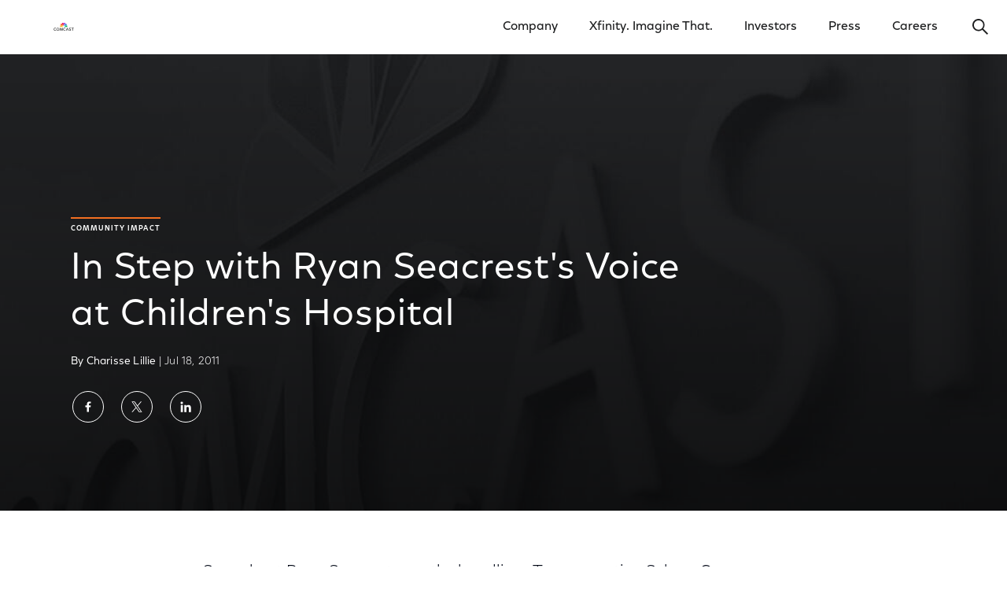

--- FILE ---
content_type: text/html; charset=utf-8
request_url: https://corporate.comcast.com/comcast-voices/in-step-with-ryan-seacrests-voice-at-childrens-hospital
body_size: 24847
content:
<!DOCTYPE html>
<html class="no-js" lang="en">
  <head>
    <meta charset="utf-8">
    <meta http-equiv="x-ua-compatible" content="IE=edge">
    <meta name="viewport" content="width=device-width, initial-scale=1">
    <title>In Step with Ryan Seacrest's Voice at Children's Hospital</title>
    <meta name="description" content="Super host Ryan Seacrest was the headliner. Teen sensation Selena Gomez wowed the crowd. NBCUniversal CEO Steve Burke knew it was an important place to be. And The Comcast Foundation was thrilled to be involved..." />
    <meta name="robots" content="" />

    
<link 
href="https://corporate.comcast.com/comcast-voices/in-step-with-ryan-seacrests-voice-at-childrens-hospital"  rel="canonical" 
      />
    


<meta name="twitter:card" content="summary_large_image" />
	<meta name="twitter:site" content="@comcast" />
	<meta name="twitter:creator" content="@comcast" />
	<meta name="twitter:title" content="In Step with Ryan Seacrest's Voice at Children's Hospital" />
	<meta name="twitter:description" content="Super host Ryan Seacrest was the headliner. Teen sensation Selena Gomez wowed the crowd. NBCUniversal CEO Steve Burke knew it was an important place to be. And The Comcast Foundation was thrilled to be involved..." />
	
<meta name="twitter:image" content="https://corporate.comcast.com/media/img/1000w/2017/12/comcast-logo-thumbnail-v2017.jpg" />
	

<meta name="twitter:image:alt" content="The Comcast logo." />
	
<meta property="fb:app_id" content="348900995249792"/>
	<meta property="og:url" content="https://corporate.comcast.com/comcast-voices/in-step-with-ryan-seacrests-voice-at-childrens-hospital" />
	<meta property="og:title" content="In Step with Ryan Seacrest's Voice at Children's Hospital" />
	<meta property="og:type" content="website" />
	<meta property="og:description" content="" />
	<meta property="og:image" content="https://corporate.comcast.com/media/img/1000w/2017/12/comcast-logo-thumbnail-v2017.jpg">
	<meta property="article:published_time" content="2011-07-18T18:00:00+00:00" />
	<meta property="article:modified_time" content="2023-08-25T16:53:09+00:00" />
	<meta property="article:expiration_time" content="9999-12-32T23:59:59+00:00" />
	

<meta property="article:author" content="Charisse Lillie" />
		

<meta property="article:tag" content="" />

<link rel="icon" type="image/png" href="/resources/corporate/assets/img/favicon.png" />

    
    <link rel="stylesheet" type="text/css" href="/resources/corporate/assets/styles/corporate.css" />


<link rel="stylesheet" type="text/css" href="/resources/corporate-v3/assets/ui/main.css" />


 


<!-- Google Tag Manager -->

<script>
// akam-sw.js install script version 1.3.6
"serviceWorker"in navigator&&"find"in[]&&function(){var e=new Promise(function(e){"complete"===document.readyState||!1?e():(window.addEventListener("load",function(){e()}),setTimeout(function(){"complete"!==document.readyState&&e()},1e4))}),n=window.akamServiceWorkerInvoked,r="1.3.6";if(n)aka3pmLog("akam-setup already invoked");else{window.akamServiceWorkerInvoked=!0,window.aka3pmLog=function(){window.akamServiceWorkerDebug&&console.log.apply(console,arguments)};function o(e){(window.BOOMR_mq=window.BOOMR_mq||[]).push(["addVar",{"sm.sw.s":e,"sm.sw.v":r}])}var i="/akam-sw.js",a=new Map;navigator.serviceWorker.addEventListener("message",function(e){var n,r,o=e.data;if(o.isAka3pm)if(o.command){var i=(n=o.command,(r=a.get(n))&&r.length>0?r.shift():null);i&&i(e.data.response)}else if(o.commandToClient)switch(o.commandToClient){case"enableDebug":window.akamServiceWorkerDebug||(window.akamServiceWorkerDebug=!0,aka3pmLog("Setup script debug enabled via service worker message"),v());break;case"boomerangMQ":o.payload&&(window.BOOMR_mq=window.BOOMR_mq||[]).push(o.payload)}aka3pmLog("akam-sw message: "+JSON.stringify(e.data))});var t=function(e){return new Promise(function(n){var r,o;r=e.command,o=n,a.has(r)||a.set(r,[]),a.get(r).push(o),navigator.serviceWorker.controller&&(e.isAka3pm=!0,navigator.serviceWorker.controller.postMessage(e))})},c=function(e){return t({command:"navTiming",navTiming:e})},s=null,m={},d=function(){var e=i;return s&&(e+="?othersw="+encodeURIComponent(s)),function(e,n){return new Promise(function(r,i){aka3pmLog("Registering service worker with URL: "+e),navigator.serviceWorker.register(e,n).then(function(e){aka3pmLog("ServiceWorker registration successful with scope: ",e.scope),r(e),o(1)}).catch(function(e){aka3pmLog("ServiceWorker registration failed: ",e),o(0),i(e)})})}(e,m)},g=navigator.serviceWorker.__proto__.register;if(navigator.serviceWorker.__proto__.register=function(n,r){return n.includes(i)?g.call(this,n,r):(aka3pmLog("Overriding registration of service worker for: "+n),s=new URL(n,window.location.href),m=r,navigator.serviceWorker.controller?new Promise(function(n,r){var o=navigator.serviceWorker.controller.scriptURL;if(o.includes(i)){var a=encodeURIComponent(s);o.includes(a)?(aka3pmLog("Cancelling registration as we already integrate other SW: "+s),navigator.serviceWorker.getRegistration().then(function(e){n(e)})):e.then(function(){aka3pmLog("Unregistering existing 3pm service worker"),navigator.serviceWorker.getRegistration().then(function(e){e.unregister().then(function(){return d()}).then(function(e){n(e)}).catch(function(e){r(e)})})})}else aka3pmLog("Cancelling registration as we already have akam-sw.js installed"),navigator.serviceWorker.getRegistration().then(function(e){n(e)})}):g.call(this,n,r))},navigator.serviceWorker.controller){var u=navigator.serviceWorker.controller.scriptURL;u.includes("/akam-sw.js")||u.includes("/akam-sw-preprod.js")||u.includes("/threepm-sw.js")||(aka3pmLog("Detected existing service worker. Removing and re-adding inside akam-sw.js"),s=new URL(u,window.location.href),e.then(function(){navigator.serviceWorker.getRegistration().then(function(e){m={scope:e.scope},e.unregister(),d()})}))}else e.then(function(){window.akamServiceWorkerPreprod&&(i="/akam-sw-preprod.js"),d()});if(window.performance){var w=window.performance.timing,l=w.responseEnd-w.responseStart;c(l)}e.then(function(){t({command:"pageLoad"})});var k=!1;function v(){window.akamServiceWorkerDebug&&!k&&(k=!0,aka3pmLog("Initializing debug functions at window scope"),window.aka3pmInjectSwPolicy=function(e){return t({command:"updatePolicy",policy:e})},window.aka3pmDisableInjectedPolicy=function(){return t({command:"disableInjectedPolicy"})},window.aka3pmDeleteInjectedPolicy=function(){return t({command:"deleteInjectedPolicy"})},window.aka3pmGetStateAsync=function(){return t({command:"getState"})},window.aka3pmDumpState=function(){aka3pmGetStateAsync().then(function(e){aka3pmLog(JSON.stringify(e,null,"\t"))})},window.aka3pmInjectTiming=function(e){return c(e)},window.aka3pmUpdatePolicyFromNetwork=function(){return t({command:"pullPolicyFromNetwork"})})}v()}}();</script>
<script type="text/javascript">
    var type = 'Google Tag Manager'
    var gtmID = '';
    if(type === 'Google Tag Manager') {
        gtmID = 'GTM-5CLZXD';
    }   
</script>

<script>(function(w, d, s, l, i) {
 w[l] = w[l] || [];
 w[l].push({
  'gtm.start': new Date().getTime(),
  event: 'gtm.js'
 });
 w[l].push({
  event: 'dataLayer-initialized'
 });
 var f = d.getElementsByTagName(s)[0],
  j = d.createElement(s),
  dl = l != 'dataLayer' ? '&l=' + l : '';
 j.async = true;
 j.src = '//www.googletagmanager.com/gtm.js?id=' + i + dl;
 f.parentNode.insertBefore(j, f);
})(window, document, 'script', 'dataLayer', gtmID);
</script>

<!-- End Google Tag Manager -->

<!-- Global Site Tag (gtag.js) - Google Marketing Platform -->

<script async src="https://www.googletagmanager.com/gtag/js?id=DC-9530712"></script>

<script>
  window.dataLayer = window.dataLayer || [];
  function gtag(){dataLayer.push(arguments);}
  gtag('js', new Date());
  gtag('config', 'DC-9530712');
</script>

<!-- End Global Site Tag (gtag.js) -->













<link rel="stylesheet" href="/assets/css/byeThirdChild.css">
	


<script src="/assets/js/JMTjrOpenPrivacyModal.js"></script>
	




<link rel="stylesheet" href="/assets/css/JMTjrYourPrivacyChoices.css">
	



<!-- Schema -->


<script type="application/ld+json">
{"@context":"https://schema.org","@type":"Organization",
"@id":"https://corporate.comcast.com/#org",
"name":"Comcast Corporation",
"url":"https://corporate.comcast.com",
"logo":"https://corporate.comcast.com/media/img/original/2024/03/corporate_NewComcastLogo_16x9.png",
"sameAs":["https://en.wikipedia.org/wiki/Comcast","https://www.linkedin.com/company/comcast","https://www.wikidata.org/wiki/Q1113804"]
}
</script>


<!-- End Schema -->
<link rel="stylesheet" href="https://use.typekit.net/dwv3mev.css">
    
    <!-- OptanonConsentNoticeStart -->
    
<script type="text/javascript" src="https://cdn.cookielaw.org/consent/018fe87c-95fc-7281-a391-03bbe8f6b255/OtAutoBlock.js" ></script>
      <script src="https://cdn.cookielaw.org/scripttemplates/otSDKStub.js" data-document-language="true" type="text/javascript" charset="UTF-8" data-domain-script="018fe87c-95fc-7281-a391-03bbe8f6b255" ></script>
    

<!-- OptanonConsentNoticeEnd -->
  
                              <script>!function(a){var e="https://s.go-mpulse.net/boomerang/",t="addEventListener";if("False"=="True")a.BOOMR_config=a.BOOMR_config||{},a.BOOMR_config.PageParams=a.BOOMR_config.PageParams||{},a.BOOMR_config.PageParams.pci=!0,e="https://s2.go-mpulse.net/boomerang/";if(window.BOOMR_API_key="G3RUN-N2ZRZ-RHB3N-EHEMT-TDJUJ",function(){function n(e){a.BOOMR_onload=e&&e.timeStamp||(new Date).getTime()}if(!a.BOOMR||!a.BOOMR.version&&!a.BOOMR.snippetExecuted){a.BOOMR=a.BOOMR||{},a.BOOMR.snippetExecuted=!0;var i,_,o,r=document.createElement("iframe");if(a[t])a[t]("load",n,!1);else if(a.attachEvent)a.attachEvent("onload",n);r.src="javascript:void(0)",r.title="",r.role="presentation",(r.frameElement||r).style.cssText="width:0;height:0;border:0;display:none;",o=document.getElementsByTagName("script")[0],o.parentNode.insertBefore(r,o);try{_=r.contentWindow.document}catch(O){i=document.domain,r.src="javascript:var d=document.open();d.domain='"+i+"';void(0);",_=r.contentWindow.document}_.open()._l=function(){var a=this.createElement("script");if(i)this.domain=i;a.id="boomr-if-as",a.src=e+"G3RUN-N2ZRZ-RHB3N-EHEMT-TDJUJ",BOOMR_lstart=(new Date).getTime(),this.body.appendChild(a)},_.write("<bo"+'dy onload="document._l();">'),_.close()}}(),"".length>0)if(a&&"performance"in a&&a.performance&&"function"==typeof a.performance.setResourceTimingBufferSize)a.performance.setResourceTimingBufferSize();!function(){if(BOOMR=a.BOOMR||{},BOOMR.plugins=BOOMR.plugins||{},!BOOMR.plugins.AK){var e=""=="true"?1:0,t="",n="ck7bqzqxhusoa2lpgk7q-f-306d9fc53-clientnsv4-s.akamaihd.net",i="false"=="true"?2:1,_={"ak.v":"39","ak.cp":"958641","ak.ai":parseInt("425345",10),"ak.ol":"0","ak.cr":9,"ak.ipv":4,"ak.proto":"h2","ak.rid":"56e7819f","ak.r":45721,"ak.a2":e,"ak.m":"dscx","ak.n":"essl","ak.bpcip":"18.190.24.0","ak.cport":38140,"ak.gh":"23.33.25.14","ak.quicv":"","ak.tlsv":"tls1.3","ak.0rtt":"","ak.0rtt.ed":"","ak.csrc":"-","ak.acc":"","ak.t":"1768895167","ak.ak":"hOBiQwZUYzCg5VSAfCLimQ==EtuY39CJ7VahM4W0+u2W5gAkY8gRXsOArQSZEea+YXmCb9hI37IlR3Swxg66opdn5ODSv33h5hsd7QhHkD6LuqOIOiDdJclS+kmcczHggcslgHHYeYg9THdoIq8hv9PPePe7RHaZjFikieUQWPTCWkJBLYm6TJLBh6vwkRM6RdcNg89H8rY/zk77R6mtb8MghVtypJK2mVvPkneXK/nxbh2LllHWY+O5s2m/oEsXfK6ubL2gTuC09SOIZxnhxtQfrT+/tI+eG4uGJzBHl18uP7eb9u5lm5fVSCH1w5ioD+z0rkdSDVWRuaBl4uLHOp98/LnpG/X8FI1awKI6IVWKE2+F753PtHErK8H7DwJTF1pJ6lzIzlFX0BfQIXfCVcvluGGMmbtfLrr5IXZebw1eqXWjs69SUmAMBgkfLXhEFxk=","ak.pv":"43","ak.dpoabenc":"","ak.tf":i};if(""!==t)_["ak.ruds"]=t;var o={i:!1,av:function(e){var t="http.initiator";if(e&&(!e[t]||"spa_hard"===e[t]))_["ak.feo"]=void 0!==a.aFeoApplied?1:0,BOOMR.addVar(_)},rv:function(){var a=["ak.bpcip","ak.cport","ak.cr","ak.csrc","ak.gh","ak.ipv","ak.m","ak.n","ak.ol","ak.proto","ak.quicv","ak.tlsv","ak.0rtt","ak.0rtt.ed","ak.r","ak.acc","ak.t","ak.tf"];BOOMR.removeVar(a)}};BOOMR.plugins.AK={akVars:_,akDNSPreFetchDomain:n,init:function(){if(!o.i){var a=BOOMR.subscribe;a("before_beacon",o.av,null,null),a("onbeacon",o.rv,null,null),o.i=!0}return this},is_complete:function(){return!0}}}}()}(window);</script></head>

  <body class="cc-page-wrapper cc-page-wrapper--rebrand">
     


<!-- Google Tag Manager (noscript) -->
<noscript><iframe src="https://www.googletagmanager.com/ns.html?id=GTM-5CLZXD"
height="0" width="0" style="display:none;visibility:hidden"></iframe></noscript>
<!-- End Google Tag Manager (noscript) -->






<div data-react-component="GlobalHeader" class="cc-global-header">
  <script data-react-props="GlobalHeader" type="text/json">
    {
      "config": {
        "isStatic": false,
        "skipContent": {
          "data": [
            {
              "label": "Skip to Main Content",
              "url": "#main-anchor"
            },
            {
              "label": "Motion Settings",
              "url": "/motion-settings"
            }
          ]
        },
        "mainNav": {
          "autocompleteUrlEndpoint": "/cf-search/suggestions?",
          "transparent": false,
          "mainNavigation": {"isParentClickable":true,"navList":[{"label":"Company","url":"/company","target":"_self","isClickable":true,"isParent":true,"navList":[{"label":"Overview","url":"/company","target":"_self","isClickable":true},{"label":"Impact","url":"/company/impact","target":"_self","isClickable":true},{"label":"People","url":"/company/people","target":"_self","isClickable":true},{"label":"History","url":"/company/history","target":"_self","isClickable":true}]},{"label":"Xfinity. Imagine That.","url":"/imagine-that","target":"_self","isClickable":true},{"label":"Investors","url":"https://www.cmcsa.com/investors","target":"_self","isClickable":true,"isParent":true,"navList":[{"label":"Financials","url":"https://www.cmcsa.com/financials","target":"_self","isClickable":true},{"label":"Events & Presentations","url":"https://www.cmcsa.com/events-and-presentations","target":"_self","isClickable":true},{"label":"Investor News","url":"https://www.cmcsa.com/investor-news","target":"_self","isClickable":true},{"label":"Corporate Governance","url":"https://www.cmcsa.com/corporate-governance","target":"_self","isClickable":true},{"label":"Corporate Responsibility Reporting","url":"https://www.cmcsa.com/esg-reporting","target":"_self","isClickable":true},{"label":"Stock Performance","url":"https://www.cmcsa.com/stock-performance","target":"_self","isClickable":true},{"label":"Shareholder Services","url":"https://www.cmcsa.com/shareholder-services","target":"_self","isClickable":true}]},{"label":"Press","url":"/press","target":"_self","isClickable":true,"isParent":true,"navList":[{"label":"Latest News","url":"/press/latest","target":"_self","isClickable":true},{"label":"Photos & Videos","url":"/press/photos","target":"_self","isClickable":true},{"label":"Public Policy","url":"/press/public-policy","target":"_self","isClickable":true},{"label":"Company Timeline","url":"/press/timeline","target":"_self","isClickable":true}]},{"label":"Careers","url":"/careers","target":"_self","isClickable":true}],"features":{}},
          "footerNavigation": {"isParentClickable":true,"navList":[{"label":"Terms","url":"https://corporate.comcast.com/notices/terms","target":"_self","isClickable":true},{"label":"Privacy","url":"https://corporate.comcast.com/notices/privacy","target":"_self","isClickable":true},{"label":"CA Notice","url":"https://corporate.comcast.com/notices/privacy#california","target":"_self","isClickable":true},{"label":"Your Privacy Choices","url":"#open-privacy-modal","target":"_self","isClickable":true},{"label":"Motion Settings","url":"https://corporate.comcast.com/motion-settings","target":"_self","isClickable":true}],"features":{}},
          "subFooterNavigation": {"isParentClickable":true,"navList":[{"label":"Xfinity.com","url":"http://www.xfinity.com/","target":"_self","isClickable":true},{"label":"Site Map","url":"/sitemap","target":"_self","isClickable":true},{"label":"Comcast Business","url":"http://business.comcast.com/","target":"_self","isClickable":true},{"label":"Internet & Wifi","url":"https://www.xfinity.com/learn/internet-service","target":"_self","isClickable":true},{"label":"TV & Streaming","url":"https://www.xfinity.com/learn/digital-cable-tv","target":"_self","isClickable":true},{"label":"Values & Integrity","url":"https://corporate.comcast.com/company/impact/values-integrity","target":"_self","isClickable":true},{"label":"Xfinity Mobile","url":"https://www.xfinity.com/mobile","target":"_self","isClickable":true},{"label":"Xfinity Customer Support","url":"https://www.xfinity.com/support","target":"_self","isClickable":true}],"features":{}}
}
      }
    }
  </script>
</div>

<div class="cc-main-wrapper main-wrapper">
      
      <main id="main-anchor">
        

<div class="header__wrapper">
  
<section class="header header--medium   header--article header--image-background">
    <div class="header__background">
    


<picture class="image image--with-overlay  j82w8alh">
	<source srcset="/media/img/original/2017/12/corporate_comcast-corporate-site-default-hero-overlay.jpg" media="(min-width: 1028px)" class="image__pos">
	

<source srcset="/media/img/1000w/2017/12/comcast-logo-thumbnail-v2017.jpg" media="(min-width: 764px)" class="image__pos">
    

<img class="image__img" srcset="/media/img/1000w/2017/12/comcast-logo-thumbnail-v2017.jpg" alt="The Comcast logo." />
</picture>






</div>
    
    <div class="header__content">

        

<div class="header__tag">
            









<div class="tag tag--overline tag--orange">
          	Community Impact
</div>
        










</div>
        


<h1 class="header__title ">In Step with Ryan Seacrest's Voice at Children's Hospital </h1> 
        

<div class="header__details">
<span class="header__text">
          
By Charisse Lillie

</span>
        
<span class="header__dateline">
            |  
            Jul 18, 2011 
</span>
      </div>
      
      


<div class="o-socials header__social">
	<ul class="o-socials__links">
		<li class="o-socials__link"><a href="https://www.facebook.com/sharer.php?u=https%3A%2F%2Fcorporate.comcast.com%2Fcomcast-voices%2Fin-step-with-ryan-seacrests-voice-at-childrens-hospital" target="_blank" class="o-socials__button o-socials__facebook" title="Share on Facebook"><span class="o-socials__symbol"><svg role="img" class="e-icon e-icon--facebook">
  <use xmlns:xlink="http://www.w3.org/1999/xlink" xlink:href="#icon-facebook"></use>
</svg>
</span><span class="o-socials__button-text">Share on Facebook</span></a></li>
		<li class="o-socials__link"><a href="https://twitter.com/intent/tweet?url=https%3A%2F%2Fcorporate.comcast.com%2Fcomcast-voices%2Fin-step-with-ryan-seacrests-voice-at-childrens-hospital&text=In Step with Ryan Seacrest's Voice at Children's Hospital&hashtags=" target="_blank" class="o-socials__button o-socials__twitter" title="Share on Twitter"><span class="o-socials__symbol"><svg role="img" class="e-icon e-icon--twitter">
  <use xmlns:xlink="http://www.w3.org/1999/xlink" xlink:href="#icon-twitter"></use>
</svg>
</span><span class="o-socials__button-text">Share on Twitter</span></a></li>
		<li class="o-socials__link"><a href="https://www.linkedin.com/shareArticle?mini=true&url=https%3A%2F%2Fcorporate.comcast.com%2Fcomcast-voices%2Fin-step-with-ryan-seacrests-voice-at-childrens-hospital&title=In Step with Ryan Seacrest's Voice at Children's Hospital" target="_blank" class="o-socials__button o-socials__linkedin" title="Share on LinkedIn"><span class="o-socials__symbol"><svg role="img" class="e-icon e-icon--linkedin">
  <use xmlns:xlink="http://www.w3.org/1999/xlink" xlink:href="#icon-linkedin"></use>
</svg>
</span><span class="o-socials__button-text">Share on LinkedIn</span></a></li>
		
	</ul>
</div>





</div>

    <!-- if it's a playable video -->
    
</section>
  

<!-- Article Navigation goes here -->
  


<div class="navigation-article navigation-sub" aria-hidden="true" tabindex="-1">
    <div class="navigation-article__container">
        <div class="navigation-article__content">
            <div class="navigation-article__description">
                <div class="navigation-article__tag">
                










<div class="tag tag--underline tag--orange">
          	Community Impact
</div>
        











</div>
                <div class="navigation-article__title">
                    In Step with Ryan Seacrest's Voice at Children's Hospital
</div>
            </div>
            <div class="navigation-article__socials">
				<div class="o-socials header__social">
	<ul class="o-socials__links">
		<li class="o-socials__link"><a href="https://www.facebook.com/sharer.php?u=https%3A%2F%2Fcorporate.comcast.com%2Fcomcast-voices%2Fin-step-with-ryan-seacrests-voice-at-childrens-hospital" target="_blank" class="o-socials__button o-socials__facebook" title="Share on Facebook"><span class="o-socials__symbol"><svg role="img" class="e-icon e-icon--facebook">
  <use xmlns:xlink="http://www.w3.org/1999/xlink" xlink:href="#icon-facebook"></use>
</svg>
</span><span class="o-socials__button-text">Share on Facebook</span></a></li>
		<li class="o-socials__link"><a href="https://twitter.com/intent/tweet?url=https%3A%2F%2Fcorporate.comcast.com%2Fcomcast-voices%2Fin-step-with-ryan-seacrests-voice-at-childrens-hospital&text=In Step with Ryan Seacrest's Voice at Children's Hospital&hashtags=" target="_blank" class="o-socials__button o-socials__twitter" title="Share on Twitter"><span class="o-socials__symbol"><svg role="img" class="e-icon e-icon--twitter">
  <use xmlns:xlink="http://www.w3.org/1999/xlink" xlink:href="#icon-twitter"></use>
</svg>
</span><span class="o-socials__button-text">Share on Twitter</span></a></li>
		<li class="o-socials__link"><a href="https://www.linkedin.com/shareArticle?mini=true&url=https%3A%2F%2Fcorporate.comcast.com%2Fcomcast-voices%2Fin-step-with-ryan-seacrests-voice-at-childrens-hospital&title=In Step with Ryan Seacrest's Voice at Children's Hospital" target="_blank" class="o-socials__button o-socials__linkedin" title="Share on LinkedIn"><span class="o-socials__symbol"><svg role="img" class="e-icon e-icon--linkedin">
  <use xmlns:xlink="http://www.w3.org/1999/xlink" xlink:href="#icon-linkedin"></use>
</svg>
</span><span class="o-socials__button-text">Share on LinkedIn</span></a></li>
		
	</ul>
</div>

</div>
        </div>
    </div>
</div>





</div>


<section class="bodycopy bodycopy--noccontainer">


<div class="bodycopy__wrapper">
    <div class="bodycopy__content bodycopy__content--nested">
    
<section  aria-label="Content">
	<div  class=" post-content" style="">
		<p>Super host Ryan Seacrest was the headliner. Teen sensation Selena Gomez wowed the crowd. NBCUniversal CEO Steve Burke knew it was an important place to be. And The Comcast Foundation was thrilled to be involved...</p>
<p>Seacrest and Gomez dropped in on the Children's Hospital of Philadelphia this past Friday to power up THE VOICE, an interactive multimedia broadcast studio created by the <a href="http://ryanseacrestfoundation.org/">Ryan Seacrest Foundation</a> for use by CHOP's young patients.</p>
<p>And I'm really pleased to add that The Comcast Foundation and NBCU Foundation played a big role bringing THE VOICE to Philadelphia. The Foundation's gift of $250,000 will support educational programs at THE VOICE Philadelphia over the next five years. Burke, who is a member of the CHOP Board of Trustees, was on hand for the dedication.</p>
<p>Comcast's community investment strategy is focused on powering dreams in the communities where we live and work. And we believe THE VOICE will do just that in Philadelphia, our corporate hometown. It provides young patients with an opportunity to participate in radio, TV and new media activities while staying at the hospital. They can try their "voice" at broadcasting, being a disc jockey and even interviewing special guests.</p>
<p>When we heard about THE VOICE we knew it would be an excellent way to help make a hospital stay a little easier for a young patient while maybe launching a few broadcasting careers along the way. That was Ryan Seacrest's inspiration for THE VOICE. The host of E! News and American Idol hopes the facilities—there is one in Atlanta as well—will ignite in a young patient the same spark that launched his mega-career as a radio and TV personality.</p>
<p>"I'm excited to bring THE VOICE to The Children's Hospital of Philadelphia," Seacrest told the media Friday. We are excited for CHOP as well. It is one of the best children's hospitals in the country, known for its care and innovation, and for building programs to support patients' emotional healing. Those efforts align with the Ryan Seacrest Foundation's mission to enhance the quality of life for seriously ill and injured children.</p>
<p>We believe that our investment in the community touches thousands of lives — and supporting this brilliant program is another way to further empower and educate our youth. I especially enjoy hearing from the young people we touch about their experiences and how they now see an even brighter future for themselves. I am now very much looking forward to sharing stories with you about the participants at CHOP and how they are having fun with THE VOICE program, learning more about multi-media and entertainment, learning new skills, finding their voice, and powering their own dreams.</p>
<p>Thanks to the Ryan Seacrest Foundation for bringing a VOICE to the Children's Hospital of Philadelphia. We are so happy to help.</p>


</div>
</section>

</div>
  </div>
</section>




<!-- Quick-link-image -->

	<div class="
		card-row
		card-row--card-link
		card-row-4
card-row-4--card-link
		card-row--scrollable
">
		


<h3 class="title title--red">
		More From Comcast
</h3>





<div class="
			card-row__content
			card-row--card-link__content
			card-row-4__content
			card-row--scrollable__content
">
			<div class="
				card-row__container
				card-row--card-link__container
				card-row--scrollable__container
">
		
 
				
<div class="
						card-row__item
						card-row-4__item
						card-row--card-link__item
						card-row--scrollable__item
">
					


	<a class="card card--link" href="/redirects/our-company-rdr">
		
<picture class="image  6441a5f086817e07918d17fc">
	<source srcset="/media/img/original/2024/04/corporate_Discover-Now-1x1-Logo-2024-v8.jpg" media="(min-width: 1028px)" class="image__pos">
	

<source srcset="/media/img/1000w/2024/04/corporate_Discover-Now-1x1-Logo-2024-v8.jpg" media="(min-width: 764px)" class="image__pos">
    

<img class="image__img" srcset="/media/img/1000w/2024/04/corporate_Discover-Now-1x1-Logo-2024-v8.jpg" alt="The Comcast logo." />
</picture>



 
						
			<div class="card--link__content">
				<h3 class="card--link__title">
					Our Company
</h3>
				


<div class="cta-wrapper">
    <span class="e-cta-with-arrow" href="/redirects/our-company-rdr">
      <span class="e-cta-with-arrow__text">
        See More
</span>
    </span>
  </div>
 
				
</div>
	</a>
</div>
				
<div class="
						card-row__item
						card-row-4__item
						card-row--card-link__item
						card-row--scrollable__item
">
					


	<a class="card card--link" href="/company/connectivity-platforms">
		
<picture class="image  641347d9c0fc813268756471">
	<source srcset="/media/img/original/2023/04/corporate_CP-1x1-v2.jpg" media="(min-width: 1028px)" class="image__pos">
	

<source srcset="/media/img/1000w/2023/04/corporate_CP-1x1-v2.jpg" media="(min-width: 764px)" class="image__pos">
    

<img class="image__img" srcset="/media/img/1000w/2023/04/corporate_CP-1x1-v2.jpg" alt="A group of Xfinity products." />
</picture>



 
						
			<div class="card--link__content">
				<h3 class="card--link__title">
					Connectivity & Platforms
</h3>
				


<div class="cta-wrapper">
    <span class="e-cta-with-arrow" href="/company/connectivity-platforms">
      <span class="e-cta-with-arrow__text">
        See More
</span>
    </span>
  </div>
 
				
</div>
	</a>
</div>
				
<div class="
						card-row__item
						card-row-4__item
						card-row--card-link__item
						card-row--scrollable__item
">
					


	<a class="card card--link" href="/company/content-experiences">
		
<picture class="image  6413481128d41a3279521b42">
	<source srcset="/media/img/original/2023/04/corporate_CE-1x1-v3.jpg" media="(min-width: 1028px)" class="image__pos">
	

<source srcset="/media/img/1000w/2023/04/corporate_CE-1x1-v3.jpg" media="(min-width: 764px)" class="image__pos">
    

<img class="image__img" srcset="/media/img/1000w/2023/04/corporate_CE-1x1-v3.jpg" alt="Universal Studios patrons riding the Velocicoaster." />
</picture>



 
						
			<div class="card--link__content">
				<h3 class="card--link__title">
					Content & Experiences
</h3>
				


<div class="cta-wrapper">
    <span class="e-cta-with-arrow" href="/company/content-experiences">
      <span class="e-cta-with-arrow__text">
        See More
</span>
    </span>
  </div>
 
				
</div>
	</a>
</div>
				
<div class="
						card-row__item
						card-row-4__item
						card-row--card-link__item
						card-row--scrollable__item
">
					


	<a class="card card--link" href="/redirects/investor-relations-square">
		
<picture class="image  5a945b99cb6b89448bc5ef34">
	<source srcset="/media/img/original/2023/04/corporate_Discover-Now-Press-Room-6.jpg" media="(min-width: 1028px)" class="image__pos">
	

<source srcset="/media/img/1000w/2023/04/corporate_Discover-Now-Press-Room-6.jpg" media="(min-width: 764px)" class="image__pos">
    

<img class="image__img" srcset="/media/img/1000w/2023/04/corporate_Discover-Now-Press-Room-6.jpg" alt="A person working in an office." />
</picture>



 
						
			<div class="card--link__content">
				<h3 class="card--link__title">
					Press Room
</h3>
				


<div class="cta-wrapper">
    <span class="e-cta-with-arrow" href="/redirects/investor-relations-square">
      <span class="e-cta-with-arrow__text">
        See More
</span>
    </span>
  </div>
 
				
</div>
	</a>
</div>
				


</div>
		</div>
		
</div>





</main>
    </div>

    <div data-react-component="GlobalFooter">
  <script data-react-props="GlobalFooter" type="text/json">
    {
      "config": {
        "footerNavigation": {"isParentClickable":true,"navList":[{"label":"Terms","url":"https://corporate.comcast.com/notices/terms","target":"_self","isClickable":true},{"label":"Privacy","url":"https://corporate.comcast.com/notices/privacy","target":"_self","isClickable":true},{"label":"CA Notice","url":"https://corporate.comcast.com/notices/privacy#california","target":"_self","isClickable":true},{"label":"Your Privacy Choices","url":"#open-privacy-modal","target":"_self","isClickable":true},{"label":"Motion Settings","url":"https://corporate.comcast.com/motion-settings","target":"_self","isClickable":true}],"features":{}},
        "subFooterNavigation": {"isParentClickable":true,"navList":[{"label":"Xfinity.com","url":"http://www.xfinity.com/","target":"_self","isClickable":true},{"label":"Site Map","url":"/sitemap","target":"_self","isClickable":true},{"label":"Comcast Business","url":"http://business.comcast.com/","target":"_self","isClickable":true},{"label":"Internet & Wifi","url":"https://www.xfinity.com/learn/internet-service","target":"_self","isClickable":true},{"label":"TV & Streaming","url":"https://www.xfinity.com/learn/digital-cable-tv","target":"_self","isClickable":true},{"label":"Values & Integrity","url":"https://corporate.comcast.com/company/impact/values-integrity","target":"_self","isClickable":true},{"label":"Xfinity Mobile","url":"https://www.xfinity.com/mobile","target":"_self","isClickable":true},{"label":"Xfinity Customer Support","url":"https://www.xfinity.com/support","target":"_self","isClickable":true}],"features":{}}
}
    }
  </script>
</div>


<!-- OneTrust Cookies Settings button start -->
      <div class="ot-sdk-btn"><button id="ot-sdk-btn" class="ot-sdk-show-settings">Cookie Settings</button></div>
      <!-- OneTrust Cookies Settings button end -->
    


    

<div data-react-component="HoverBox"></div>


<div data-component="react-portal"></div>


<svg aria-hidden="true" focusable="false" width="0" height="0" style="position:absolute"><symbol viewBox="0 0 15 19" id="icon-accessibility" xmlns="http://www.w3.org/2000/svg"><path d="M7.553 3.803a1.902 1.902 0 1 1 0-3.803 1.902 1.902 0 0 1 0 3.803zm-.052 7.653c-.1 0-.167.056-.225.227l-1.608 5.943c-.27.595-.681.84-1.176.659-.482-.177-.666-.605-.552-1.19.87-4.384 1.32-6.787 1.327-7.066.008-.3.008-1.346 0-3.134 0-.117-.036-.19-.115-.245-.106-.075-.305-.13-.59-.155L.83 6.207C.302 6.129 0 5.827 0 5.349s.302-.78.82-.857l13.34-.002c.538.079.84.38.84.859 0 .478-.302.78-.82.856l-3.74.29c-.287.024-.486.08-.592.155-.08.055-.115.128-.115.246a170.008 170.008 0 0 0 0 3.133c.008.28.458 2.682 1.327 7.067.114.584-.07 1.012-.552 1.189-.495.182-.905-.064-1.167-.639l-1.617-5.963c-.058-.17-.124-.227-.223-.227z" fill="currentColor"/></symbol><symbol viewBox="0 0 13 17" id="icon-accessibility-alt" xmlns="http://www.w3.org/2000/svg"><path d="M6.5 9.964h-.05c-.188 0-.327.115-.416.343l-.084.327-.004.03h-.003L4.544 16.15a.533.533 0 0 1-.625.408c-.274-.062-.45-.347-.398-.641l1.034-5.736c.156-2.913.182-4.457.08-4.633-.105-.183-.29-.31-.554-.377l.091-.012-3.67-.274C.22 4.864 0 4.612 0 4.31c0-.297.226-.539.504-.539h11.992c.278 0 .504.242.504.539 0 .303-.22.555-.503.576l-3.67.274.092.012c-.264.068-.449.194-.555.377-.101.176-.075 1.72.08 4.633l1.035 5.736c.053.294-.124.579-.398.64-.276.064-.55-.115-.625-.407l-1.399-5.485h-.003a2.433 2.433 0 0 0-.004-.031l-.084-.327c-.09-.228-.228-.342-.416-.342l-.05-.001zm0-6.84c-.807 0-1.461-.7-1.461-1.562C5.039.699 5.693 0 6.5 0s1.461.7 1.461 1.562c0 .863-.654 1.562-1.461 1.562z" fill="currentColor" fill-rule="evenodd"/></symbol><symbol viewBox="0 0 26 19" id="icon-arrow-left" xmlns="http://www.w3.org/2000/svg"><path d="M9.104 1.344 8.378.656 0 9.5l8.378 8.844.726-.688L1.851 10h23.838V9H1.851z" fill="currentColor"/></symbol><symbol viewBox="0 0 29 20" id="icon-arrow-left-heavy" xmlns="http://www.w3.org/2000/svg"><path d="M10 19.5 1 10l9-9.5L11.5 2 5 9h23.5v2H5l6.5 7z" fill="currentColor"/></symbol><symbol viewBox="0 0 28 28" id="icon-arrow-right" xmlns="http://www.w3.org/2000/svg"><path d="m17.585 6.344.726-.688 8.378 8.844-8.378 8.844-.726-.688L24.838 15H1v-1h23.838z" fill="currentColor"/></symbol><symbol viewBox="0 0 31 17" id="icon-arrow-right-black" xmlns="http://www.w3.org/2000/svg"><path d="m22.396.472 7.779 7.778-7.779 7.778 7.779-7.778L22.396.472zM29.218 8 22.043.825l.707-.707 8.132 8.132-8.132 8.132-.707-.707L28.718 9H0V8h29.218z" fill="currentColor" fill-rule="evenodd"/></symbol><symbol viewBox="0 0 29 20" id="icon-arrow-right-heavy" xmlns="http://www.w3.org/2000/svg"><path d="m19.5.5 9 9.5-9 9.5L18 18l6.5-7H1V9h23.5L18 2z" fill="currentColor"/></symbol><symbol viewBox="0 0 53 28" id="icon-arrow-right-white" xmlns="http://www.w3.org/2000/svg"><path d="M47.283 12.812 36.326 1.854l.882-.882.883-.881 7 7 7 7L45.18 21l-6.91 6.91-.903-.905-.904-.904 10.913-10.913H0v-2.376z" fill="#FFF"/></symbol><symbol fill="none" viewBox="0 0 44 40" id="icon-audio-descriptions" xmlns="http://www.w3.org/2000/svg"><path d="M21.008 25.26V14.79h.384a56.602 56.602 0 0 1 2.053-.014c.693.027 1.277.096 1.751.206a4.217 4.217 0 0 1 1.437.629c.703.502 1.25 1.172 1.643 2.012.428.921.597 1.934.506 3.038a5.388 5.388 0 0 1-.684 2.258 4.879 4.879 0 0 1-1.506 1.684 4.403 4.403 0 0 1-2.107.78c-.484.036-1.2.05-2.149.04-.484-.008-.917-.022-1.3-.04l-.014-.041c-.018-.037-.023-.064-.014-.082Zm2.327-2.628c.748.027 1.364-.155 1.848-.548.492-.392.78-.935.862-1.628.064-.602-.014-1.131-.233-1.588a2.252 2.252 0 0 0-.999-1.04c-.447-.237-.962-.333-1.546-.287v4.968c0 .064.022.105.068.123Zm5.16 2.628a.57.57 0 0 0 .602-.165c.1-.1.223-.296.37-.588l.136-.274c.329-.584.584-1.2.767-1.847.21-.721.314-1.46.314-2.217.01-1.816-.56-3.513-1.71-5.092h-.397c-.01.073 0 .146.027.22.018.045.055.109.11.19l.04.083c.357.648.64 1.318.85 2.012.246.84.373 1.674.383 2.504 0 1.752-.498 3.477-1.492 5.174Zm1.984 0a.57.57 0 0 0 .602-.165c.1-.1.224-.296.37-.588l.137-.274a8.4 8.4 0 0 0 1.08-4.064c.01-1.816-.56-3.513-1.71-5.092h-.41a.377.377 0 0 0 .04.22c.019.045.05.109.096.19l.055.083c.356.648.639 1.318.849 2.012.246.84.37 1.674.37 2.504.008 1.752-.484 3.477-1.479 5.174Zm1.971 0a.58.58 0 0 0 .602-.165c.1-.1.224-.296.37-.588l.137-.274a8.4 8.4 0 0 0 1.08-4.064c.01-1.816-.56-3.513-1.71-5.092h-.41a.377.377 0 0 0 .04.22c.019.045.05.109.096.19l.055.083c.356.648.639 1.318.849 2.012.246.84.37 1.674.37 2.504.008 1.752-.485 3.477-1.479 5.174Zm-22.117.082h3.258l.89-1.369 3.079-.014v1.383h2.326V14.667h-2.805c-.12.191-1.278 2.025-3.477 5.502l-3.27 5.173Zm7.309-6.966v3.407l-1.944-.013 1.944-3.394Z" fill="#fff"/></symbol><symbol fill="none" viewBox="0 0 19 12" id="icon-bullet-list" xmlns="http://www.w3.org/2000/svg"><path d="M16.5 0H7.571v2.381H16.5V0ZM5.381 0H3v2.381h2.381V.001Zm0 5.167H3v2.38h2.381v-2.38ZM3 10.333h2.381v2.381H3v-2.38Zm4.571-5.166H16.5v2.38H7.571v-2.38Zm8.929 5.166H7.571v2.381H16.5v-2.38Z" fill="currentColor"/></symbol><symbol viewBox="0 0 17 16" id="icon-calendar-check" xmlns="http://www.w3.org/2000/svg"><path d="M1.691 1.573h2.261v-.66c0-.44.302-.734.679-.734.452 0 .753.293.753.733v.66h6.181v-.66c0-.44.302-.733.679-.733.452 0 .753.293.753.733v.66h2.261c.83 0 1.508.661 1.508 1.395v11.446c0 .734-.678 1.394-1.508 1.394H1.691c-.829 0-1.507-.66-1.507-1.394V2.967c0-.734.678-1.394 1.507-1.394zm13.643 3.081v9.172c0 .293-.302.587-.603.587H2.219c-.302 0-.603-.294-.603-.587V4.654h13.718zm-3.769 3.082-.829-.807-3.09 3.082-1.508-1.468-.829.807a66.46 66.46 0 0 1 2.337 2.201l3.92-3.815z" fill="currentColor" fill-rule="evenodd"/></symbol><symbol viewBox="0 0 27 26" id="icon-calendar-download" xmlns="http://www.w3.org/2000/svg"><path d="M2.545 2.583h3.668V1.502C6.213.78 6.702.3 7.313.3c.734 0 1.223.48 1.223 1.202v1.081H18.56V1.502c0-.721.49-1.202 1.1-1.202.734 0 1.223.48 1.223 1.202v1.081h3.668c1.345 0 2.445 1.082 2.445 2.283v18.746c0 1.201-1.1 2.283-2.445 2.283H2.545C1.2 25.895.1 24.813.1 23.612V4.866c0-1.201 1.1-2.283 2.445-2.283zm22.13 5.047v15.02c0 .481-.49.962-.979.962H3.401c-.489 0-.978-.48-.978-.961V7.63h22.251zm-10.818 7.713h2.636a.707.707 0 1 1 0 1.414h-2.636v2.636a.707.707 0 1 1-1.414 0v-2.636H9.807a.707.707 0 0 1 0-1.414h2.636v-2.636a.707.707 0 1 1 1.414 0v2.636z" fill="currentColor" fill-rule="evenodd"/></symbol><symbol viewBox="0 0 12 8" id="icon-chevron-down-heavy" xmlns="http://www.w3.org/2000/svg"><path d="M5.657 7.778 0 2.121 2.121 0l3.536 3.536L9.192 0l2.122 2.121z" fill="currentColor" fill-rule="evenodd"/></symbol><symbol viewBox="0 0 15 26" id="icon-chevron-left" xmlns="http://www.w3.org/2000/svg"><path fill="currentColor" d="M6.721 19.364.357 13l6.364-6.364L13.084.273l.813.812.813.812L3.626 12.982l11.102 11.102-.821.822-.822.822z"/></symbol><symbol viewBox="0 0 15 26" id="icon-chevron-right" xmlns="http://www.w3.org/2000/svg"><path fill="currentColor" d="M8.364 19.364 2 25.728l-.821-.822-.822-.822L11.46 12.982.375 1.897l.813-.812L2 .273l6.363 6.363L14.728 13z"/></symbol><symbol viewBox="0 0 12 8" id="icon-chevron-up-heavy" xmlns="http://www.w3.org/2000/svg"><path d="m5.657 0 5.657 5.657-2.122 2.121-3.535-3.535L2.12 7.778 0 5.657z" fill="currentColor" fill-rule="evenodd"/></symbol><symbol viewBox="0 0 14 14" id="icon-clock" xmlns="http://www.w3.org/2000/svg"><path d="M7 0a7 7 0 1 0 0 14A7 7 0 0 0 7 0zm0 2.414c.267 0 .483.216.483.483v3.907l2.421 2.414a.487.487 0 0 1 0 .686.487.487 0 0 1-.686 0L6.66 7.34A.478.478 0 0 1 6.517 7V2.897c0-.267.216-.483.483-.483z" fill="currentColor"/></symbol><symbol viewBox="0 0 13 12" id="icon-close" xmlns="http://www.w3.org/2000/svg"><path d="m7.48 6.23 4.762 4.764-.979.98L6.5 7.21l-4.763 4.763-.98-.979 4.764-4.763L.758 1.468l.979-.98L6.5 5.252 11.263.488l.98.98z" fill="currentColor" fill-rule="evenodd"/></symbol><symbol fill="none" viewBox="0 0 32 32" id="icon-close-heavy" xmlns="http://www.w3.org/2000/svg"><path fill-rule="evenodd" clip-rule="evenodd" d="m15.999 21.997-10 10L.002 26l9.994-10L0 5.999 5.998.002l10 9.994 10-9.997 5.996 5.998-9.994 10 10 10-5.998 5.996-10.003-9.997Z" fill="currentColor"/></symbol><symbol viewBox="0 0 1024 1024" id="icon-collapse" xmlns="http://www.w3.org/2000/svg"><path d="M548.352 548.352H768v-72.704H256v73.216h292.352z"/></symbol><symbol viewBox="0 0 1024 1024" id="icon-comcast-c" xmlns="http://www.w3.org/2000/svg"><path d="M532.992 713.728c1.779.058 3.871.091 5.971.091 61.344 0 116.092-28.241 151.951-72.432l.285-.363-51.2-51.2c-24.864 29.017-61.464 47.361-102.356 47.616h-.044c-64.436-.418-116.511-52.751-116.511-117.246 0-2.883.104-5.743.309-8.574l-.022.38a112.633 112.633 0 0 1-.166-6.229c0-62.909 49.763-114.196 112.072-116.645l.222-.007c40.231.373 76.048 18.956 99.654 47.893l.186.235 55.808-59.392c-36.031-40.959-88.555-66.669-147.085-66.669-2.291 0-4.573.039-6.845.118l.33-.009c-.915-.015-1.994-.024-3.075-.024-110.28 0-199.68 89.4-199.68 199.68l.003 1.104v-.057a192.04 192.04 0 0 0-.043 4.113c0 109.149 88.483 197.632 197.632 197.632.915 0 1.829-.006 2.741-.019l-.138.001z"/></symbol><symbol viewBox="0 0 90 5" id="icon-dash" xmlns="http://www.w3.org/2000/svg"><path d="M90 5V0H0v5z" fill="currentColor" fill-rule="evenodd"/></symbol><symbol viewBox="0 0 22 28" id="icon-doc" xmlns="http://www.w3.org/2000/svg"><path d="M21 0a1 1 0 0 1 1 1v21a1 1 0 0 1-.22.625l-4 5A1 1 0 0 1 17 28H1a1 1 0 0 1-1-1V1a1 1 0 0 1 1-1Zm-1 2H2v24h13v-5a1 1 0 0 1 .883-.993L16 20h4V2Zm-.281 20H17v3.399L19.719 22ZM17 13a1 1 0 0 1 .117 1.993L17 15H5a1 1 0 0 1-.117-1.993L5 13h12Zm0-4a1 1 0 0 1 .117 1.993L17 11H5a1 1 0 0 1-.117-1.993L5 9h12Zm0-4a1 1 0 0 1 .117 1.993L17 7H5a1 1 0 0 1-.117-1.993L5 5h12Z" fill="currentColor"/></symbol><symbol viewBox="0 0 8 8" id="icon-dot" xmlns="http://www.w3.org/2000/svg"><circle fill="currentColor" cx="4" cy="4" r="4"/></symbol><symbol viewBox="0 0 22 27" id="icon-download" xmlns="http://www.w3.org/2000/svg"><path d="M21 24v2H1v-2h20ZM12 1v16.084l6.293-6.291 1.414 1.414L11 20.914l-8.707-8.707 1.414-1.414L10 17.084V1h2Z" fill="currentColor"/></symbol><symbol fill="none" viewBox="0 0 32 32" id="icon-ellipses-horizontal" xmlns="http://www.w3.org/2000/svg"><path fill-rule="evenodd" clip-rule="evenodd" d="M15.36 13h3.84v6.4h-6.4V13h2.56Zm-12.8 0H6.4v6.4H0V13h2.56Zm25.6 0H32v6.4h-6.4V13h2.56Z" fill="currentColor"/></symbol><symbol fill="none" viewBox="0 0 32 32" id="icon-ellipses-vertical" xmlns="http://www.w3.org/2000/svg"><path fill-rule="evenodd" clip-rule="evenodd" d="M13 16.64V12.8h6.4v6.4H13v-2.56Zm0 12.8V25.6h6.4V32H13v-2.56Zm0-25.6V0h6.4v6.4H13V3.84Z" fill="currentColor"/></symbol><symbol fill="none" viewBox="0 0 32 32" id="icon-envelope" xmlns="http://www.w3.org/2000/svg"><path d="M29.714 5H2.286A2.286 2.286 0 0 0 0 7.286V25.57a2.286 2.286 0 0 0 2.286 2.286h27.428A2.286 2.286 0 0 0 32 25.571V7.286A2.286 2.286 0 0 0 29.714 5ZM27.2 7.286 16 15.034 4.8 7.286h22.4ZM2.286 25.57V8.326l13.063 9.04a1.143 1.143 0 0 0 1.302 0l13.063-9.04V25.57H2.286Z" fill="currentColor"/></symbol><symbol viewBox="0 0 1024 1024" id="icon-expand" xmlns="http://www.w3.org/2000/svg"><path d="M548.352 475.648V256h-72.704v219.648H256v73.216h219.648V768h73.216V548.352H768v-72.704z"/></symbol><symbol viewBox="0 0 10 18" id="icon-facebook" xmlns="http://www.w3.org/2000/svg"><path d="m8.974 9.726.397-3.022h-3.05v-1.93c0-.874.248-1.47 1.527-1.47l1.63-.001V.6A22.17 22.17 0 0 0 7.102.48C4.75.48 3.14 1.89 3.14 4.477v2.228H.48v3.022h2.66v7.755h3.18V9.726h2.654z" fill="currentColor" fill-rule="evenodd"/></symbol><symbol viewBox="0 0 1024 1024" id="icon-facebook-circle" xmlns="http://www.w3.org/2000/svg"><path d="M512 1024C229.23 1024 0 794.77 0 512S229.23 0 512 0s512 229.23 512 512-229.23 512-512 512zm0-996.864c-267.342.583-483.84 217.44-483.84 484.863 0 267.783 217.081 484.864 484.864 484.864S997.888 779.782 997.888 512C997.305 244.092 779.99 27.136 512.001 27.136H512zM595.968 550.4l9.216-70.144h-69.12v-44.544c0-20.48 5.632-34.304 34.816-34.304h36.864v-62.464c-15.139-1.639-32.699-2.575-50.477-2.575-1.334 0-2.668.005-3.999.016l.205-.001a81.627 81.627 0 0 0-6.002-.213c-46.657 0-84.48 37.823-84.48 84.48 0 2.779.134 5.527.397 8.238l-.027-.344v51.2h-60.416v70.144h60.416v179.712h72.192v-179.2z"/></symbol><symbol fill="none" viewBox="0 0 32 32" id="icon-grid" xmlns="http://www.w3.org/2000/svg"><path d="M12.32 24.608h7.392V32H12.32v-7.392Zm-12.32 0h7.392V32H0v-7.392ZM0 0h7.392v7.392H0V0Zm0 12.32h7.392v7.392H0V12.32Zm12.32 0h7.392v7.392H12.32V12.32Zm12.288 0H32v7.392h-7.392V12.32Zm0-12.32H32v7.392h-7.392V0ZM12.32 0h7.392v7.392H12.32V0Zm12.288 24.608H32V32h-7.392v-7.392Z" fill="currentColor"/></symbol><symbol fill="none" viewBox="0 0 32 32" id="icon-hamburger" xmlns="http://www.w3.org/2000/svg"><path fill-rule="evenodd" clip-rule="evenodd" d="M32 12.308v7.384H0v-7.384h32ZM32 0v7.385H0V0h32Zm0 24.615V32H0v-7.385h32Z" fill="currentColor"/></symbol><symbol fill="none" viewBox="0 0 32 32" id="icon-image" xmlns="http://www.w3.org/2000/svg"><path d="M24.608 14.908c2.722 0 4.928-2.218 4.928-4.954C29.536 7.218 27.33 5 24.608 5S19.68 7.218 19.68 9.954v.065c0 2.7 2.177 4.89 4.864 4.89l.067-.001h-.003Zm.288 4.761-4.448 4.729-8.896-9.49L0 27.261h32l-7.104-7.592Z" fill="currentColor"/></symbol><symbol fill="none" viewBox="0 0 32 32" id="icon-infographic" xmlns="http://www.w3.org/2000/svg"><path d="M13.184 0v13.184H0C0 5.903 5.903 0 13.184 0Zm5.632 5.632C26.097 5.632 32 11.535 32 18.816S26.097 32 18.816 32 5.632 26.097 5.632 18.816h13.184V5.632Z" fill="currentColor"/></symbol><symbol viewBox="0 0 504 504" id="icon-instagram" xmlns="http://www.w3.org/2000/svg"><path d="M251.921.159c-68.418 0-76.997.29-103.867 1.516-26.814 1.223-45.127 5.482-61.151 11.71-16.566 6.437-30.615 15.051-44.621 29.056-14.005 14.006-22.619 28.055-29.056 44.621-6.228 16.024-10.487 34.337-11.71 61.151C.29 175.083 0 183.662 0 252.08c0 68.417.29 76.996 1.516 103.866 1.223 26.814 5.482 45.127 11.71 61.151 6.437 16.566 15.051 30.615 29.056 44.621 14.006 14.005 28.055 22.619 44.621 29.057 16.024 6.227 34.337 10.486 61.151 11.709 26.87 1.226 35.449 1.516 103.867 1.516 68.417 0 76.996-.29 103.866-1.516 26.814-1.223 45.127-5.482 61.151-11.709 16.566-6.438 30.615-15.052 44.621-29.057 14.005-14.006 22.619-28.055 29.057-44.621 6.227-16.024 10.486-34.337 11.709-61.151 1.226-26.87 1.516-35.449 1.516-103.866 0-68.418-.29-76.997-1.516-103.867-1.223-26.814-5.482-45.127-11.709-61.151-6.438-16.566-15.052-30.615-29.057-44.621-14.006-14.005-28.055-22.619-44.621-29.056-16.024-6.228-34.337-10.487-61.151-11.71C328.917.449 320.338.159 251.921.159zm0 45.391c67.265 0 75.233.257 101.797 1.469 24.562 1.12 37.901 5.224 46.778 8.674 11.759 4.57 20.151 10.029 28.966 18.845 8.816 8.815 14.275 17.207 18.845 28.966 3.45 8.877 7.554 22.216 8.674 46.778 1.212 26.564 1.469 34.532 1.469 101.798 0 67.265-.257 75.233-1.469 101.797-1.12 24.562-5.224 37.901-8.674 46.778-4.57 11.759-10.029 20.151-18.845 28.966-8.815 8.816-17.207 14.275-28.966 18.845-8.877 3.45-22.216 7.554-46.778 8.674-26.56 1.212-34.527 1.469-101.797 1.469-67.271 0-75.237-.257-101.798-1.469-24.562-1.12-37.901-5.224-46.778-8.674-11.759-4.57-20.151-10.029-28.966-18.845-8.815-8.815-14.275-17.207-18.845-28.966-3.45-8.877-7.554-22.216-8.674-46.778-1.212-26.564-1.469-34.532-1.469-101.797 0-67.266.257-75.234 1.469-101.798 1.12-24.562 5.224-37.901 8.674-46.778 4.57-11.759 10.029-20.151 18.845-28.966 8.815-8.816 17.207-14.275 28.966-18.845 8.877-3.45 22.216-7.554 46.778-8.674 26.564-1.212 34.532-1.469 101.798-1.469zm0 77.165c-71.447 0-129.365 57.918-129.365 129.365 0 71.446 57.918 129.364 129.365 129.364 71.446 0 129.364-57.918 129.364-129.364 0-71.447-57.918-129.365-129.364-129.365zm0 213.338c-46.378 0-83.974-37.596-83.974-83.973 0-46.378 37.596-83.974 83.974-83.974 46.377 0 83.973 37.596 83.973 83.974 0 46.377-37.596 83.973-83.973 83.973zm164.706-218.449c0 16.696-13.535 30.23-30.231 30.23-16.695 0-30.23-13.534-30.23-30.23 0-16.696 13.535-30.231 30.23-30.231 16.696 0 30.231 13.535 30.231 30.231" fill="currentColor" fill-rule="evenodd"/></symbol><symbol fill="none" viewBox="0 0 32 32" id="icon-link" xmlns="http://www.w3.org/2000/svg"><path fill-rule="evenodd" clip-rule="evenodd" d="M23.256 0A8.752 8.752 0 0 0 17.1 2.457l-.015.015-2.511 2.496a1.454 1.454 0 0 0 2.05 2.061l2.503-2.488a5.845 5.845 0 0 1 8.265 8.263l-4.37 4.37a5.843 5.843 0 0 1-8.814-.631 1.454 1.454 0 0 0-2.328 1.741 8.751 8.751 0 0 0 13.198.946l4.38-4.38.017-.017A8.752 8.752 0 0 0 23.256 0Zm-9.587 10.136a8.75 8.75 0 0 0-6.815 2.542l-4.38 4.379-.017.018A8.752 8.752 0 0 0 14.833 29.45l.018-.018 2.496-2.496a1.454 1.454 0 1 0-2.056-2.056l-2.487 2.487a5.845 5.845 0 0 1-8.264-8.265l4.37-4.37a5.845 5.845 0 0 1 8.814.631 1.454 1.454 0 1 0 2.328-1.74 8.753 8.753 0 0 0-6.383-3.488Z" fill="currentColor"/></symbol><symbol viewBox="0 0 15 15" id="icon-linkedin" xmlns="http://www.w3.org/2000/svg"><path d="M2.186.48a1.708 1.708 0 1 1-.004 3.416A1.708 1.708 0 0 1 2.186.48zM.712 14.67V5.192h2.946v9.478H.712zm4.793-9.478h2.821v1.296h.04c.392-.746 1.353-1.531 2.785-1.531 2.978 0 3.529 1.962 3.529 4.514v5.199h-2.941v-4.608c0-1.1-.022-2.514-1.53-2.514-1.531 0-1.765 1.197-1.765 2.433v4.689h-2.94V5.192z" fill="currentColor" fill-rule="evenodd"/></symbol><symbol viewBox="0 0 1024 1024" id="icon-linkedin-circle" xmlns="http://www.w3.org/2000/svg"><path d="M512 1024C229.23 1024 0 794.77 0 512S229.23 0 512 0s512 229.23 512 512-229.23 512-512 512zm0-996.864c-267.342.583-483.84 217.44-483.84 484.863 0 267.783 217.081 484.864 484.864 484.864S997.888 779.782 997.888 512C997.305 244.092 779.99 27.136 512.001 27.136H512zM379.904 319.488c24.318 0 44.032 19.714 44.032 44.032s-19.714 44.032-44.032 44.032c-24.318 0-44.032-19.714-44.032-44.032 0-24.318 19.714-44.032 44.032-44.032zm-37.888 365.568h75.776V440.832h-75.776zm123.392-244.224h72.704v33.28c14.125-23.793 39.685-39.491 68.913-39.491 1.153 0 2.301.024 3.443.073l-.163-.005c76.8 0 91.136 51.2 91.136 116.224v133.632h-74.752V566.273c0-28.16 0-64.512-39.424-64.512s-45.568 30.72-45.568 62.464v120.832h-76.288z"/></symbol><symbol fill="none" viewBox="0 0 32 32" id="icon-list" xmlns="http://www.w3.org/2000/svg"><path d="M0 6h25.584v3.208H0V6Zm0 8.007h32v3.208H0v-3.208Zm0 7.98h19.195v3.208H0v-3.209Z" fill="currentColor"/></symbol><symbol viewBox="0 0 13 19" id="icon-map-pin" xmlns="http://www.w3.org/2000/svg"><path d="M6.082 0A6.08 6.08 0 0 0 0 6.09c0 .773.226 1.755.487 2.436L6.09 19l5.602-10.474c.263-.68.487-1.662.487-2.436A6.093 6.093 0 0 0 6.082 0zm0 2.923A3.172 3.172 0 0 1 9.256 6.09a3.172 3.172 0 0 1-3.174 3.166A3.159 3.159 0 0 1 2.923 6.09a3.159 3.159 0 0 1 3.16-3.167z" fill="currentColor"/></symbol><symbol fill="none" viewBox="0 0 32 23" id="icon-menu" xmlns="http://www.w3.org/2000/svg"><path d="M0 0h32v2.47H0V0Zm0 9.85h32v2.472H0V9.85Zm0 9.852h32v2.47H0v-2.47Z" fill="currentColor"/></symbol><symbol viewBox="0 0 10 11" id="icon-micro-play" xmlns="http://www.w3.org/2000/svg"><path d="m0 0 10 5.5L0 11z" fill="currentColor" fill-rule="evenodd"/></symbol><symbol viewBox="0 0 16 16" id="icon-minus" xmlns="http://www.w3.org/2000/svg"><path d="M14 8V7H1v1z" fill="currentColor" fill-rule="evenodd" clip-rule="evenodd"/></symbol><symbol viewBox="0 0 13 3" id="icon-minus-heavy" xmlns="http://www.w3.org/2000/svg"><path d="M0 3V0h13v3z" fill="currentColor" fill-rule="evenodd"/></symbol><symbol style="isolation:isolate" viewBox="0 0 48 48" id="icon-pause-accessible" xmlns="http://www.w3.org/2000/svg"><path d="M2 24C2 11.858 11.858 2 24 2s22 9.858 22 22-9.858 22-22 22S2 36.142 2 24z" fill="#161616" fill-opacity=".45"/><path d="M1 24C1 11.306 11.306 1 24 1s23 10.306 23 23-10.306 23-23 23S1 36.694 1 24z" fill="none" vector-effect="non-scaling-stroke" stroke-width="2" stroke="#FFF" stroke-opacity=".297"/><path d="M26 17h5v15h-5zm-8 0h5v15h-5z" fill="#FFF"/></symbol><symbol viewBox="0 0 28 28" id="icon-pause-circle" xmlns="http://www.w3.org/2000/svg"><path d="M14 1C6.82 1 1 6.82 1 14s5.82 13 13 13 13-5.82 13-13S21.18 1 14 1ZM2 14C2 7.373 7.373 2 14 2s12 5.373 12 12c-.007 6.624-5.376 11.993-12 12-6.627 0-12-5.373-12-12Zm13-4h3v8h-3v-8Zm-5 0h3v8h-3v-8Z" fill="currentColor"/></symbol><symbol viewBox="0 0 10 11" id="icon-pause-heavy" xmlns="http://www.w3.org/2000/svg"><path d="M0 0h4v11H0V0zm6 0h4v11H6V0z" fill="currentColor" fill-rule="evenodd"/></symbol><symbol fill="none" viewBox="0 0 32 32" id="icon-pdf" xmlns="http://www.w3.org/2000/svg"><path d="M4.866 17.589c1.665 0 2.664-.403 3.367-1.134.648-.658 1.018-1.646 1.018-2.652 0-1.005-.37-1.993-1.018-2.651C7.512 10.402 6.531 10 4.866 10H0v12.8h2.498v-5.211h2.368Zm-2.368-2.195v-3.2h2.257c.851 0 1.277.201 1.573.512.277.293.425.677.425 1.097 0 .421-.148.787-.425 1.08-.296.31-.722.511-1.573.511H2.498ZM19.697 16.4c0 1.06-.351 2.048-.944 2.78-.721.895-1.776 1.426-3.311 1.426h-1.85v-8.412h1.85c1.535 0 2.59.53 3.311 1.427.593.731.944 1.718.944 2.779ZM11.094 10v12.8h4.07c2.054 0 3.405-.439 4.46-1.207 1.59-1.17 2.57-3.072 2.57-5.193 0-2.121-.98-4.023-2.57-5.193-1.055-.768-2.406-1.207-4.46-1.207h-4.07ZM32 12.194V10h-7.77v12.8h2.497v-5.76h3.978v-2.194h-3.978v-2.652H32Z" fill="currentColor"/></symbol><symbol style="isolation:isolate" viewBox="0 0 48 48" id="icon-play-accessible" xmlns="http://www.w3.org/2000/svg"><path d="M2 24C2 11.858 11.858 2 24 2s22 9.858 22 22-9.858 22-22 22S2 36.142 2 24z" fill="#161616" fill-opacity=".45"/><path d="M1 24C1 11.306 11.306 1 24 1s23 10.306 23 23-10.306 23-23 23S1 36.694 1 24z" fill="none" vector-effect="non-scaling-stroke" stroke-width="2" stroke="#FFF" stroke-opacity=".297"/><path d="m34 24-16 8V16z" fill="#FFF"/></symbol><symbol viewBox="0 0 28 28" id="icon-play-circle" xmlns="http://www.w3.org/2000/svg"><path d="M14 1C6.82 1 1 6.82 1 14s5.82 13 13 13 13-5.82 13-13S21.18 1 14 1Zm0 25C7.373 26 2 20.627 2 14S7.373 2 14 2s12 5.373 12 12c-.007 6.624-5.376 11.993-12 12Zm-3-8 8-4-8-4v8Z" fill="currentColor"/></symbol><symbol preserveAspectRatio="xMidYMid" viewBox="0 0 14 15" id="icon-play-heavy" xmlns="http://www.w3.org/2000/svg"><path d="M13.93 7.586.744 14.19V.98z" fill="currentColor" stroke="currentColor" stroke-width=".5" fill-rule="evenodd"/></symbol><symbol viewBox="0 0 16 16" id="icon-plus" xmlns="http://www.w3.org/2000/svg"><path d="M6 7v6h1V7h6V6H7V0H6v6H0v1h6z" fill-rule="evenodd" clip-rule="evenodd" fill="currentColor"/></symbol><symbol viewBox="0 0 13 13" id="icon-plus-heavy" xmlns="http://www.w3.org/2000/svg"><path d="M8 8v5H5V8H0V5h5V0h3v5h5v3z" fill="currentColor" fill-rule="evenodd"/></symbol><symbol fill="none" viewBox="0 0 32 32" id="icon-printer" xmlns="http://www.w3.org/2000/svg"><path fill-rule="evenodd" clip-rule="evenodd" d="M22 3H10v4h12V3ZM10 0H7v8H4a4 4 0 0 0-4 4v12a2 2 0 0 0 2 2h3v-3H3V12a1 1 0 0 1 1-1h24a1 1 0 0 1 1 1v11h-2v3h3a2 2 0 0 0 2-2V12a4 4 0 0 0-4-4h-3V0H10Zm12 20H10v9h12v-9Zm-12-3H7v15h18V17H10Z" fill="currentColor"/></symbol><symbol fill="none" viewBox="0 0 32 32" id="icon-quote" xmlns="http://www.w3.org/2000/svg"><path d="M17.568 21.344v-.06c0-1.906.28-3.746.803-5.483l-.035.135a14.581 14.581 0 0 1 2.551-4.894l-.023.03a18.23 18.23 0 0 1 4.412-4.086l.068-.042a25.087 25.087 0 0 1 6.476-2.806l.18-.042v3.712a16.017 16.017 0 0 0-6.427 3.221l.027-.021a6.195 6.195 0 0 0-2.016 4.542v.002a2.199 2.199 0 0 0 .483 1.444l-.003-.004c.336.4.727.74 1.163 1.012l.021.012 1.536.896a8.085 8.085 0 0 1 1.547 1.033l-.011-.01c.478.41.874.897 1.17 1.446l.014.027a4.575 4.575 0 0 1 .48 2.215v-.007a4.693 4.693 0 0 1-1.626 3.867l-.006.005a6.358 6.358 0 0 1-4.105 1.343h.01-.055a6.925 6.925 0 0 1-2.585-.496l.047.017a6.082 6.082 0 0 1-2.173-1.47l-.003-.002a7.192 7.192 0 0 1-1.455-2.35l-.017-.05a8.839 8.839 0 0 1-.447-3.152v.016ZM0 21.344v-.06c0-1.906.28-3.746.803-5.483l-.035.135a14.571 14.571 0 0 1 2.458-4.899l-.026.035a18.225 18.225 0 0 1 4.504-4.085l.072-.043a25.125 25.125 0 0 1 6.476-2.9l.18-.044v3.808a16.017 16.017 0 0 0-6.426 3.221l.026-.021a6.195 6.195 0 0 0-2.016 4.542v.002a2.199 2.199 0 0 0 .484 1.444l-.004-.004a4.78 4.78 0 0 0 1.195 1.012l.021.012 1.536.896a9.103 9.103 0 0 1 1.551 1.036l-.015-.012c.493.404.9.893 1.204 1.446l.012.026a4.575 4.575 0 0 1 .48 2.215v-.007a4.662 4.662 0 0 1-1.657 3.866l-.007.006a6.358 6.358 0 0 1-4.104 1.343h.008-.059c-.9 0-1.76-.175-2.546-.496l.045.017a6.436 6.436 0 0 1-2.174-1.47l-.002-.002a6.779 6.779 0 0 1-1.457-2.353l-.015-.047A9.16 9.16 0 0 1 0 21.34v.004Z" fill="currentColor"/></symbol><symbol fill="none" viewBox="0 0 32 32" id="icon-search" xmlns="http://www.w3.org/2000/svg"><path d="m32 29.924-9.869-9.869a12.313 12.313 0 0 0 2.653-7.663C24.784 5.548 19.236 0 12.392 0 5.548 0 0 5.548 0 12.392c0 6.844 5.548 12.392 12.392 12.392 2.905 0 5.576-1 7.689-2.673l-.026.02L29.924 32 32 29.924ZM2.968 12.422a9.582 9.582 0 0 1 19.163 0 9.582 9.582 0 1 1-19.163 0Z" fill="currentColor"/></symbol><symbol viewBox="0 0 15 15" id="icon-search-heavy" xmlns="http://www.w3.org/2000/svg"><path d="M6.144 10.288a4.144 4.144 0 1 0 .001-8.289 4.144 4.144 0 0 0 0 8.289zm4.994-.564 3.815 3.814-1.415 1.415-3.814-3.815a6.144 6.144 0 1 1 1.414-1.414z" fill="currentColor"/></symbol><symbol viewBox="0 0 26 26" id="icon-share" xmlns="http://www.w3.org/2000/svg"><path d="M26 4.875a4.875 4.875 0 0 1-8.6 3.144l-7.68 4.434a4.943 4.943 0 0 1-.051 1.438l7.528 4.347a4.875 4.875 0 1 1-.94 3.155l-.024.038-8.188-4.728a4.875 4.875 0 1 1 .25-7.177l7.955-4.593v-.058a4.875 4.875 0 0 1 9.75 0Zm-6.825 0a1.95 1.95 0 1 0 3.9 0 1.95 1.95 0 0 0-3.9 0ZM2.925 13a1.95 1.95 0 1 0 3.9 0 1.95 1.95 0 0 0-3.9 0Zm18.2 10.075a1.95 1.95 0 1 1 0-3.9 1.95 1.95 0 0 1 0 3.9Z" fill="currentColor" fill-rule="evenodd"/></symbol><symbol viewBox="0 0 27 25" id="icon-share-arrow" xmlns="http://www.w3.org/2000/svg"><path d="M26.575 11.144 16.121 1.05c-.325-.314-.894-.104-.894.34v6.302C7.21 8.294.9 14.753.9 22.651c0 .47.081 1.255.108 1.7 0 .078.136.104.163.025C3.663 19.303 9.025 15.8 15.227 15.8v6.616c0 .445.569.654.894.34l10.454-10.094a1.047 1.047 0 0 0 0-1.517z" fill="currentColor"/></symbol><symbol style="position:absolute" viewBox="0 0 0 0" id="icon-sprites"/><symbol fill="none" viewBox="0 0 32 32" id="icon-stack" xmlns="http://www.w3.org/2000/svg"><path d="m29.273 24.844-3.416-1.774-8.976 4.633a1.503 1.503 0 0 1-1.254-.004l.01.004-9.003-4.607-3.416 1.748c-.29.159-.29.397 0 .556l12.498 6.487a1.293 1.293 0 0 0 1.067-.003l-.008.003 12.498-6.434c.212-.212.212-.45 0-.61Zm0-9.135-3.416-1.774-9.002 4.713a1.505 1.505 0 0 1-1.254-.004l.01.004-8.977-4.687-3.416 1.774c-.211.265-.211.265 0 .53l12.498 6.434a1.293 1.293 0 0 0 1.067-.003l-.008.003 12.498-6.434c.212-.265.212-.265 0-.53v-.026ZM3.218 7.156l12.498 6.435a1.295 1.295 0 0 0 1.067-.003l-.008.002 12.498-6.434c.291-.159.291-.397 0-.556L16.775.113a1.293 1.293 0 0 0-1.067.003l.008-.003L3.218 6.6c-.211.16-.211.397 0 .556Z" fill="currentColor"/></symbol><symbol viewBox="0 0 33 32" id="icon-twitter" xmlns="http://www.w3.org/2000/svg"><path d="M19.345 13.55 31 0H28.24L18.118 11.765 10.034 0H.71l12.224 17.79L.71 32h2.762l10.689-12.424L22.698 32h9.324L19.345 13.55Zm-3.784 4.398-1.238-1.772L4.468 2.08H8.71l7.953 11.377 1.238 1.771L28.24 30.015h-4.242L15.56 17.948Z" fill="currentColor"/></symbol><symbol viewBox="0 0 1024 1024" id="icon-twitter-circle" xmlns="http://www.w3.org/2000/svg"><path d="M512 1024C229.23 1024 0 794.77 0 512S229.23 0 512 0s512 229.23 512 512-229.23 512-512 512zm0-996.864c-267.342.583-483.84 217.44-483.84 484.863 0 267.783 217.081 484.864 484.864 484.864S997.888 779.782 997.888 512C997.305 244.092 779.99 27.136 512.001 27.136H512zm204.8 357.888c-14.009 6.415-30.261 11.099-47.306 13.228l-.822.084c17.378-10.54 30.424-26.74 36.697-45.998l.167-.594c-14.728 9.089-31.842 16.162-50.078 20.268l-1.122.212c-15.385-16.59-37.299-26.939-61.63-26.939-46.374 0-83.968 37.594-83.968 83.968 0 6.832.816 13.474 2.356 19.833l-.117-.574c-70.609-2.845-132.954-35.959-174.779-86.635l-.325-.405c-7.15 12.095-11.374 26.654-11.374 42.199 0 29.055 14.757 54.663 37.185 69.738l.301.191c-14.378-1.159-27.476-5.772-38.734-13.001l.334.201v.078c0 40.577 28.781 74.431 67.043 82.262l.541.093c-6.587 1.9-14.16 3.018-21.986 3.072h-.03c-2.379.241-5.142.378-7.936.378s-5.557-.137-8.281-.406l.345.027c10.998 33.63 41.769 57.631 78.25 58.367l.086.001c-27.954 22.015-63.571 35.446-102.311 35.839l-.089.001h-19.968c36.482 23.705 81.108 37.8 129.025 37.8 131.843 0 238.762-106.709 239.103-238.471v-10.785c15.544-12.308 28.639-26.871 39.008-43.325l.416-.707z"/></symbol><symbol viewBox="0 0 25 24" id="icon-zoom-in" xmlns="http://www.w3.org/2000/svg"><path d="m22.75 2.409-8.368 8.345-.963-.96 8.369-8.345h-6.186V.09h8.51v8.486h-1.361V2.409zM2.327 20.85l8.371-8.345.963.96-8.37 8.345h6.186v1.358H.964v-8.486h1.362v6.168z" fill="currentColor"/></symbol><symbol viewBox="0 0 13 13" id="icon-zoom-in-heavy" xmlns="http://www.w3.org/2000/svg"><path d="M13 0v8h-3V3H5V0h8zM0 13V5h3v5h5v3H0z" fill="currentColor" fill-rule="evenodd"/></symbol><symbol viewBox="0 0 24 24" id="icon-zoom-out" xmlns="http://www.w3.org/2000/svg"><path d="M13.78 8.436 22.15.091l.963.96-8.37 8.345h6.186v1.358h-8.51V2.268h1.361v6.168zm-4.482 6.387-8.37 8.345-.964-.96 8.371-8.345H2.148v-1.358h8.512v8.486H9.298v-6.168z" fill-rule="evenodd" fill="currentColor"/></symbol><symbol viewBox="0 0 17 17" id="icon-zoom-out-heavy" xmlns="http://www.w3.org/2000/svg"><path d="M8 9v8H5v-5H0V9h8zm1-1V0h3v5h5v3H9z" fill="currentColor" fill-rule="evenodd"/></symbol><symbol viewBox="0 0 955.365 377.484" id="logo-desktop" xmlns="http://www.w3.org/2000/svg"><defs><linearGradient id="bra" x1="493.107" y1="-7.497" x2="546.703" y2="152.537" gradientUnits="userSpaceOnUse"><stop offset="0" stop-color="#e306e3"/><stop offset=".036" stop-color="#d012e1"/><stop offset=".116" stop-color="#ad2adf"/><stop offset=".197" stop-color="#913dde"/><stop offset=".278" stop-color="#7d4adc"/><stop offset=".359" stop-color="#7152dc"/><stop offset=".443" stop-color="#6e55dc"/><stop offset=".534" stop-color="#655bdc"/><stop offset=".681" stop-color="#4d6bdd"/><stop offset=".864" stop-color="#2786de"/><stop offset="1" stop-color="#069de0"/></linearGradient><linearGradient id="brb" x1="462.797" y1="-9.211" x2="408.488" y2="152.561" gradientUnits="userSpaceOnUse"><stop offset="0" stop-color="#e306e3"/><stop offset=".081" stop-color="#e60ab2"/><stop offset=".161" stop-color="#e90e89"/><stop offset=".24" stop-color="#eb116a"/><stop offset=".316" stop-color="#ed1353"/><stop offset=".388" stop-color="#ee1445"/><stop offset=".451" stop-color="#ef1541"/><stop offset=".549" stop-color="#f01a3d"/><stop offset=".678" stop-color="#f22b35"/><stop offset=".825" stop-color="#f74627"/><stop offset=".985" stop-color="#fe6c14"/><stop offset="1" stop-color="#ff7112"/></linearGradient><linearGradient id="brc" x1="364.758" y1="29.085" x2="405.287" y2="192.661" gradientUnits="userSpaceOnUse"><stop offset=".041" stop-color="#ef1541"/><stop offset=".1" stop-color="#f12339"/><stop offset=".284" stop-color="#f84d24"/><stop offset=".429" stop-color="#fd6716"/><stop offset=".516" stop-color="#ff7112"/><stop offset=".675" stop-color="#fe8b12"/><stop offset="1" stop-color="#fccc12"/></linearGradient><linearGradient id="brd" x1="304.867" y1="119.141" x2="430.56" y2="235.725" gradientUnits="userSpaceOnUse"><stop offset=".059" stop-color="#ff7112"/><stop offset=".075" stop-color="#fe7512"/><stop offset=".212" stop-color="#fd9b12"/><stop offset=".339" stop-color="#fcb512"/><stop offset=".451" stop-color="#fcc612"/><stop offset=".538" stop-color="#fccc12"/></linearGradient><linearGradient id="bre" x1="589.061" y1="30.608" x2="550.117" y2="194.392" gradientUnits="userSpaceOnUse"><stop offset=".106" stop-color="#6e55dc"/><stop offset=".18" stop-color="#5a62dc"/><stop offset=".42" stop-color="#1d8cdf"/><stop offset=".534" stop-color="#069de0"/><stop offset=".797" stop-color="#06bdcd"/><stop offset="1" stop-color="#07d9bd"/></linearGradient><linearGradient id="brf" x1="649.403" y1="119.88" x2="529.027" y2="231.759" gradientUnits="userSpaceOnUse"><stop offset=".117" stop-color="#05ac3f"/><stop offset=".296" stop-color="#05ad42"/><stop offset=".434" stop-color="#05b04b"/><stop offset=".559" stop-color="#05b65c"/><stop offset=".675" stop-color="#05be73"/><stop offset=".786" stop-color="#06c991"/><stop offset=".892" stop-color="#06d6b5"/><stop offset=".91" stop-color="#07d9bd"/></linearGradient><linearGradient id="brg" x1="503.136" y1="2.4" x2="529.93" y2="82.405" gradientUnits="userSpaceOnUse"><stop offset="0" stop-color="#bd27e2"/><stop offset=".139" stop-color="#a83de1"/><stop offset=".329" stop-color="#9157e1"/><stop offset=".443" stop-color="#8961e1"/><stop offset="1" stop-color="#817de3"/></linearGradient><linearGradient id="brh" x1="445.894" y1="-1.317" x2="421.52" y2="117.218" gradientUnits="userSpaceOnUse"><stop offset=".006" stop-color="#e70bac"/><stop offset=".052" stop-color="#e80d9d"/><stop offset=".203" stop-color="#ed1475"/><stop offset=".322" stop-color="#ef195c"/><stop offset=".394" stop-color="#f11b53"/><stop offset=".561" stop-color="#f22e55"/><stop offset=".746" stop-color="#f34057"/><stop offset=".894" stop-color="#f55458"/><stop offset="1" stop-color="#f75e59"/></linearGradient><linearGradient id="bri" x1="363.97" y1="50.193" x2="384.438" y2="132.806" gradientUnits="userSpaceOnUse"><stop offset="0" stop-color="#f3313b"/><stop offset=".218" stop-color="#f64e3c"/><stop offset=".565" stop-color="#fa783f"/><stop offset=".837" stop-color="#fd9240"/><stop offset="1" stop-color="#fe9c41"/></linearGradient><linearGradient id="brj" x1="316.76" y1="134.903" x2="341.23" y2="159.468" gradientUnits="userSpaceOnUse"><stop offset="0" stop-color="#fe9d3b"/><stop offset=".763" stop-color="#fdb83f"/><stop offset="1" stop-color="#fdc241"/></linearGradient><linearGradient id="brk" x1="586.039" y1="49.814" x2="580.599" y2="72.693" gradientUnits="userSpaceOnUse"><stop offset=".022" stop-color="#8677e2"/><stop offset=".533" stop-color="#7984e4"/><stop offset="1" stop-color="#6293e5"/></linearGradient></defs><path d="M519.409 0c-14.49 0-28.144 8.178-33.092 21.235-1.968 5.194-2.785 10.387-2.376 15.924h15.03c6.22 0 10 3.217 10 5.391-15.747 6.155-22.047 14.491-21.126 21.048l13.94 99.148 49.207-113.321c3.308-7.597 3.992-13.98 1.617-23.26-2.237-8.742-7.572-17.308-19.375-22.997C529.105 1.293 523.897 0 519.41 0Z" style="stroke-width:0;fill:url(#bra)"/><path d="M435.902 0c-4.488 0-9.697 1.026-13.826 2.902-11.802 5.689-17.404 14.52-19.641 23.263-2.375 9.28-.842 17.282 1.883 23.527l49.343 113.055L471.353 39.54c.882-6.141.171-12.538-2.117-18.306C464.087 8.256 451.308 0 435.902 0Z" style="fill:url(#brb);stroke-width:0"/><path d="M349.54 55.335c-3.843 2.319-7.714 6.006-10.139 9.838-6.749 10.665-7.267 22.932-4.72 30.805 2.71 8.376 8.043 14.234 14.698 18.695l99.884 66.94-48.527-110.478c-2.495-5.68-6.87-10.786-11.933-14.372-11.202-7.933-27.238-8.684-39.263-1.428Z" style="fill:url(#brc);stroke-width:0"/><path d="M308.07 150.434c-1.99 4.023-3.066 9.283-2.947 13.816.33 12.617 4.663 21.24 13.227 27.99 5.24 4.129 14.605 7.577 22.616 7.578l116.412.008-96.88-64.88c-3.316-2.221-10.462-6.104-19.871-6.173-7.913-.058-14.98 2.595-20.604 6.94-7.286 5.628-9.809 10.383-11.954 14.721Z" style="fill:url(#brd);stroke-width:0"/><path d="M605.728 55.335c3.843 2.319 7.714 6.006 10.139 9.838 6.749 10.665 7.267 22.932 4.72 30.805-2.71 8.376-8.043 14.234-14.698 18.695l-99.884 66.94 48.527-110.478c2.495-5.68 6.87-10.786 11.933-14.372 11.202-7.933 27.238-8.684 39.263-1.428Z" style="fill:url(#bre);stroke-width:0"/><path d="M647.296 150.434c1.989 4.023 3.065 9.283 2.946 13.816-.33 12.617-4.663 21.24-13.227 27.99-5.24 4.129-14.605 7.577-22.617 7.578l-116.681.008 97.014-64.88c3.319-2.219 10.543-6.173 20.439-6.173 7.912 0 14.844 2.595 20.469 6.94 7.285 5.628 9.511 10.383 11.657 14.72v.001Z" style="fill:url(#brf);stroke-width:0"/><path d="M519.409 0c-14.49 0-28.144 8.178-33.092 21.235-1.968 5.194-2.785 10.387-2.376 15.924h15.03c6.22 0 10 3.217 10 5.391-15.747 6.155-22.047 14.491-21.126 21.048l4.223 30.037s12.882-4.209 23.39-7.546 22.645-6.982 22.645-6.982l12.89-29.682c3.307-7.597 3.99-13.98 1.616-23.26-2.237-8.742-7.572-17.308-19.375-22.997C529.105 1.293 523.897 0 519.41 0Z" style="fill:url(#brg);stroke-width:0"/><path d="M435.902 0c-4.488 0-9.697 1.026-13.826 2.902-11.802 5.689-17.404 14.52-19.641 23.263-2.375 9.28-.842 17.282 1.883 23.527l28.36 64.979s7.802-3.015 13.176-4.984 16.254-5.763 16.254-5.763l9.245-64.383c.882-6.141.171-12.538-2.117-18.306C464.087 8.256 451.308 0 435.902 0Z" style="fill:url(#brh);stroke-width:0"/><path d="m421.653 118.755-20.917-47.62c-2.495-5.68-6.87-10.786-11.933-14.372-11.202-7.933-27.238-8.684-39.263-1.428-3.843 2.319-7.714 6.006-10.139 9.838-6.749 10.665-7.267 22.932-4.72 30.805 2.71 8.376 8.043 14.234 14.698 18.695l30.962 20.75s10.817-4.647 21.032-8.709c10.221-4.064 20.28-7.96 20.28-7.96Z" style="fill:url(#bri);stroke-width:0"/><path d="m368.715 140.449-8.216-5.503c-3.317-2.221-10.463-6.104-19.872-6.173-7.913-.058-14.98 2.595-20.604 6.94-7.286 5.628-9.809 10.383-11.954 14.721-1.99 4.023-3.065 9.283-2.946 13.816a50.396 50.396 0 0 0 .516 6.099s14.705-7.683 28.958-14.425c14.253-6.742 34.118-15.475 34.118-15.475Z" style="fill:url(#brj);stroke-width:0"/><path d="M605.728 55.335c1.684 1.017 3.374 2.296 4.945 3.735l.275.254s-22.081 5.476-31.265 8.001c-9.184 2.525-26.748 7.444-26.748 7.444l1.597-3.634c2.495-5.68 6.87-10.786 11.933-14.372 11.202-7.933 27.238-8.684 39.263-1.428Z" style="fill:url(#brk);stroke-width:0"/><path d="m101.716 348.395 9.126 13.688c-8.98 7.21-24.42 15.4-43.919 15.4C26.873 377.484 0 348.288 0 310.752c0-38.429 28.844-66.545 67.113-66.545 18.841 0 33.32 6.494 42.588 13.879l-9.887 13.69c-3.382-2.518-14.877-11.028-32.89-11.028-28.438 0-48.862 20.622-48.862 50.004 0 30.48 20.804 50.192 48.861 50.192 17.201 0 28.617-7.913 34.793-12.548Zm422.26 12.548c-28.058 0-48.862-19.713-48.862-50.192 0-29.382 20.425-50.004 48.862-50.004 18.013 0 29.508 8.51 32.89 11.027l9.887-13.689c-9.268-7.385-23.746-13.879-42.587-13.879-38.27 0-67.114 28.116-67.114 66.545 0 37.536 26.874 66.733 66.924 66.733 19.498 0 34.939-8.192 43.918-15.401l-9.126-13.688c-6.176 4.635-17.591 12.548-34.792 12.548ZM261.04 310.751c0 36.63-27.733 66.733-66.352 66.733-37.643 0-66.543-28.846-66.543-66.733 0-37.594 28.307-66.545 66.543-66.545 37.789 0 66.352 29.404 66.352 66.545Zm-18.251 0c0-29.714-20.444-50.004-48.101-50.004-27.276 0-48.482 20.143-48.482 50.004 0 30.044 21.206 50.192 48.482 50.192 27.175 0 48.1-19.742 48.1-50.192Zm150.196-64.453-33.272 105.899h-.95L324.54 246.298h-25.096L278.91 375.392h18.061l16.16-107.039h1.141l34.603 107.039h20.533l33.842-107.039h.95l16.541 107.039h17.872l-20.533-129.094h-25.096Zm396.405 57.038c-2.715-.687-11.723-2.89-16.16-3.993-9.856-2.449-22.245-6.832-22.245-19.583 0-11.446 9.301-19.773 28.138-19.773 17.248 0 26.974 5.765 34.222 10.837l10.077-13.688c-5.451-3.803-20.24-12.548-43.538-12.548-31.054 0-46.77 16.66-46.77 36.692 0 16.688 9.465 28.988 37.454 35.554a4882.66 4882.66 0 0 1 15.21 3.612c16.576 3.912 22.814 9.564 22.814 19.394 0 12.23-10.454 22.243-31.94 22.243-16.755 0-28.423-5.525-38.976-13.688l-10.266 13.498c10.315 8.571 26.09 15.59 47.721 15.59 33.925 0 51.143-18.056 51.143-39.165 0-13.537-5.746-27.112-36.884-34.982Zm-130.044-57.038 53.234 129.094h-19.202l-13.327-33.462h-62.058l-13.212 33.462h-18.822l52.854-129.094h20.533Zm14.42 79.852-24.306-61.028h-1.14l-24.097 61.028h49.543Zm281.599-79.852h-108.94v16.162h45.629v112.932h17.681V262.46h45.63v-16.162Z" style="fill:#000;stroke-width:0"/></symbol><symbol viewBox="0 0 243 114" id="logo-desktop-olympics" xmlns="http://www.w3.org/2000/svg"><path d="M16.2 102.9h4.1c2.5 0 4.1 1.3 4.1 3.5 0 2.4-2 3.6-4.3 3.6h-2.7v3.9h-1.2v-11zm3.9 5.8c1.8 0 3-1 3-2.4 0-1.6-1.2-2.4-2.9-2.4h-2.8v4.8h2.7zm6.2-3h1.2v2.1c.6-1.3 1.8-2.3 3.3-2.2v1.3h-.1c-1.8 0-3.2 1.3-3.2 3.7v3.2h-1.2v-8.1zm5.5 4c0-2.3 1.8-4.2 4.2-4.2 2.4 0 4.2 1.9 4.2 4.2 0 2.3-1.8 4.2-4.2 4.2-2.5 0-4.2-1.9-4.2-4.2zm7.1 0c0-1.8-1.3-3.2-3-3.2s-2.9 1.4-2.9 3.1c0 1.7 1.3 3.1 3 3.1 1.7.1 2.9-1.3 2.9-3zm3.2.9v-5h1.2v4.7c0 1.5.8 2.4 2.2 2.4 1.4 0 2.4-1 2.4-2.5v-4.6h1.2v8.1h-1.2v-1.4c-.5.9-1.4 1.6-2.8 1.6-1.8 0-3-1.3-3-3.3zm9.3-.9c0-2.7 1.9-4.2 3.9-4.2 1.5 0 2.5.8 3.1 1.7v-4.9h1.2v11.3h-1.2V112c-.7 1-1.6 1.8-3.1 1.8-2 .1-3.9-1.5-3.9-4.1zm6.9 0c0-1.9-1.4-3.1-2.9-3.1-1.6 0-2.8 1.2-2.8 3.1 0 1.9 1.3 3.1 2.8 3.1 1.6 0 2.9-1.3 2.9-3.1zm8.7-6.8h4.1c2.5 0 4.1 1.3 4.1 3.5 0 2.4-2 3.6-4.3 3.6h-2.7v3.9H67v-11zm3.9 5.8c1.8 0 3-1 3-2.4 0-1.6-1.2-2.4-2.9-2.4h-2.8v4.8h2.7zm5.5 2.7c0-1.7 1.4-2.6 3.4-2.6 1 0 1.8.1 2.5.3v-.3c0-1.5-.9-2.2-2.4-2.2-1 0-1.7.2-2.5.6l-.4-1c.9-.4 1.8-.7 2.9-.7s2 .3 2.6.9c.5.5.8 1.3.8 2.4v4.9h-1.2v-1.2c-.6.7-1.5 1.4-2.9 1.4-1.3 0-2.8-.9-2.8-2.5zm5.9-.7v-.8c-.6-.2-1.4-.3-2.4-.3-1.5 0-2.4.7-2.4 1.7s.9 1.6 2 1.6c1.6 0 2.8-.9 2.8-2.2zm3.7-5h1.2v2.1c.6-1.3 1.8-2.3 3.3-2.2v1.3h-.1c-1.8 0-3.2 1.3-3.2 3.7v3.2H86v-8.1zm7.5 5.9v-4.9h-1.1v-1.1h1.1v-2.4h1.2v2.4h2.6v1.1h-2.6v4.7c0 1 .5 1.3 1.4 1.3.4 0 .7-.1 1.2-.3v1c-.4.2-.9.3-1.5.3-1.3.1-2.3-.5-2.3-2.1zm5.9-5.9h1.2v1.4c.5-.9 1.4-1.6 2.8-1.6 2 0 3.1 1.3 3.1 3.2v5h-1.2V109c0-1.5-.8-2.4-2.2-2.4-1.4 0-2.4 1-2.4 2.5v4.6h-1.2l-.1-8zm9 4c0-2.4 1.6-4.2 3.9-4.2 2.4 0 3.8 1.9 3.8 4.3v.4h-6.4c.2 1.7 1.4 2.7 2.8 2.7 1.1 0 1.9-.5 2.5-1.1l.7.7c-.8.9-1.8 1.5-3.3 1.5-2.2-.1-4-1.8-4-4.3zm6.4-.5c-.1-1.5-1-2.7-2.6-2.7-1.4 0-2.5 1.2-2.6 2.7h5.2zm3.4-3.5h1.2v2.1c.6-1.3 1.8-2.3 3.3-2.2v1.3h-.1c-1.8 0-3.2 1.3-3.2 3.7v3.2h-1.2v-8.1zm10.4 4c0-2.3 1.8-4.2 4.2-4.2 2.4 0 4.2 1.9 4.2 4.2 0 2.3-1.8 4.2-4.2 4.2-2.5 0-4.2-1.9-4.2-4.2zm7.1 0c0-1.8-1.3-3.2-3-3.2s-2.9 1.4-2.9 3.1c0 1.7 1.3 3.1 3 3.1 1.7.1 2.9-1.3 2.9-3zm3.8-3h-1.1v-1h1.1v-.7c0-.9.2-1.6.7-2.1.4-.4 1-.6 1.7-.6.6 0 .9.1 1.3.2v1c-.4-.1-.8-.2-1.2-.2-.9 0-1.4.6-1.4 1.7v.7h2.6v1h-2.5v7h-1.2v-7zm13-2.7h-3.7v-1.1h8.5v1.1h-3.7v9.7h-1.2V104zm4.4 5.7c0-2.4 1.6-4.2 3.9-4.2 2.4 0 3.8 1.9 3.8 4.3v.4h-6.4c.2 1.7 1.4 2.7 2.8 2.7 1.1 0 1.9-.5 2.5-1.1l.7.7c-.8.9-1.8 1.5-3.3 1.5-2.1-.1-4-1.8-4-4.3zm6.5-.5c-.1-1.5-1-2.7-2.6-2.7-1.4 0-2.5 1.2-2.6 2.7h5.2zm2.7 2.2c0-1.7 1.4-2.6 3.4-2.6 1 0 1.8.1 2.5.3v-.3c0-1.5-.9-2.2-2.4-2.2-1 0-1.7.2-2.5.6l-.4-1c.9-.4 1.8-.7 2.9-.7s2 .3 2.6.9c.5.5.8 1.3.8 2.4v4.9h-1.2v-1.2c-.6.7-1.5 1.4-2.9 1.4-1.3 0-2.8-.9-2.8-2.5zm5.8-.7v-.8c-.6-.2-1.4-.3-2.4-.3-1.5 0-2.4.7-2.4 1.7s.9 1.6 2 1.6c1.7 0 2.8-.9 2.8-2.2zm3.7-5h1.2v1.4c.5-.8 1.2-1.5 2.6-1.5 1.3 0 2.2.7 2.6 1.6.6-.9 1.4-1.6 2.8-1.6 1.9 0 3 1.2 3 3.2v5h-1.2V109c0-1.6-.8-2.4-2.1-2.4-1.2 0-2.2.9-2.2 2.5v4.7h-1.2v-4.7c0-1.5-.8-2.4-2.1-2.4s-2.2 1.1-2.2 2.5v4.6h-1.2v-8.1zm19.4 3.4v-6.4h1.2v6.3c0 2.4 1.2 3.7 3.3 3.7 2 0 3.3-1.2 3.3-3.6v-6.4h1.2v6.3c0 3.2-1.8 4.8-4.6 4.8-2.5.1-4.4-1.6-4.4-4.7zm11.2 3 .8-.9c1.1 1 2.2 1.5 3.7 1.5s2.4-.8 2.4-1.9c0-1-.5-1.6-2.8-2.1-2.5-.5-3.7-1.4-3.7-3.2 0-1.7 1.5-3 3.6-3 1.6 0 2.7.5 3.8 1.3l-.7 1c-1-.8-2-1.2-3.2-1.2-1.4 0-2.3.8-2.3 1.8s.6 1.6 3 2.1 3.6 1.4 3.6 3.1c0 1.9-1.6 3.1-3.7 3.1-1.7.2-3.2-.4-4.5-1.6zm14.4-9.3h1.2l5 10.9h-1.3l-1.3-2.9h-5.9l-1.3 2.9h-1.3l4.9-10.9zm3.1 6.9-2.5-5.6-2.5 5.6h5z"/><path d="M195.8 60.3c0 4.6-3.1 8.3-7.4 9.4v-.5c0-.4 0-.8.1-1.2 3.3-1.1 5.7-4.2 5.7-7.8 0-4.5-3.7-8.1-8.1-8.1-4.5 0-8.1 3.7-8.1 8.1s3.7 8.1 8.1 8.1h.9V70h-.9c-5.4 0-9.8-4.4-9.8-9.8s4.4-9.8 9.8-9.8c5.3.2 9.7 4.6 9.7 9.9" fill="#0081c8"/><path d="M238.2 60.3c0 5.4-4.4 9.8-9.8 9.8-5.2 0-9.3-4-9.7-8.9.6.1 1.1.2 1.7.4.6 4 4 7 8.1 7 4.5 0 8.1-3.7 8.1-8.1s-3.7-8.1-8.1-8.1c-4.4 0-7.9 3.4-8.1 7.7-.5-.1-1.1-.2-1.6-.3.4-5.1 4.6-9 9.7-9 5.4-.2 9.7 4.2 9.7 9.5" fill="#ee334e"/><path d="M225.9 69.9c-.3 4.3-3.8 7.7-8.1 7.7-4.5 0-8.1-3.7-8.1-8.1 0-3.6 2.4-6.7 5.7-7.8.1-.4.1-.8.1-1.2V60c-4.2 1.1-7.4 5-7.4 9.4 0 5.4 4.4 9.8 9.8 9.8 5.2 0 9.3-4 9.7-9-.6-.1-1.1-.2-1.7-.3m-8.1-8.7c4.1 0 7.5 3 8.1 7 .5.2 1.1.3 1.7.4-.4-5-4.7-8.9-9.7-8.9h-.9v1.7c.3-.2.6-.2.8-.2" fill="#00a651"/><path d="M206.3 70.2c-.4 5.1-4.6 9-9.7 9-5.4 0-9.8-4.4-9.8-9.8 0-4.6 3.1-8.3 7.4-9.4v.5c0 .4 0 .8-.1 1.2-3.3 1.1-5.7 4.2-5.7 7.8 0 4.5 3.7 8.1 8.1 8.1 4.4 0 7.9-3.4 8.1-7.7.6.1 1.2.2 1.7.3m-10.6-9v-1.7h.9c5.2 0 9.3 4 9.7 8.9-.6-.1-1.2-.2-1.7-.4-.6-4-4-7-8.1-7-.2.2-.5.2-.8.2" fill="#fcb131"/><path d="M207.2 68.6c-4.1 0-7.5-3-8.1-7-.5-.2-1.1-.3-1.7-.4.4 5 4.7 8.9 9.7 8.9h.9v-1.7c-.3.1-.5.2-.8.2m0-18c-5.2 0-9.3 4-9.7 9 .6 0 1.1.1 1.6.3.3-4.3 3.8-7.7 8.1-7.7 4.5 0 8.1 3.7 8.1 8.1 0 3.6-2.4 6.7-5.7 7.8-.1.4-.1.8-.1 1.2v.5c4.2-1.1 7.4-5 7.4-9.4.1-5.4-4.3-9.8-9.7-9.8"/><path d="M171.4.8H243v45.8h-71.6V.8z" fill="#fff"/><path d="M241.8 2v3.4h-40.5V2h40.5zm-40.4 6.7v3.4h40.5V8.7h-40.5zm0 6.8v3.4h40.5v-3.4h-40.5zm0 6.8v3.4h40.5v-3.4h-40.5zm-28.8 6.2v3.4h69.2v-3.4h-69.2zm0 6.8v3.4h69.2v-3.4h-69.2zm0 6.8v3.4h69.2v-3.4h-69.2z" fill="#c42032"/><path d="M172.6 2v23.8h28.7V2h-28.7zm3.7 4.3.4-1.1.3 1.1h1.2l-.9.7.4 1.2-.9-.7-.9.7.4-1.2-.9-.7h.9zm1.3 16.2-.9-.7-.9.7.4-1.2-.9-.7h1.2l.4-1.1.3 1.1h1.2l-.9.7.1 1.2zm-.3-8.3.4 1.2-.9-.7-.9.7.4-1.2-1-.7h1.2l.3-1.1.3 1.1h1.2l-1 .7zm5.5 4.7-.9-.7-.9.7.4-1.2-1-.7h1.2l.4-1.1.3 1.1h1.2l-.9.7.2 1.2zm-.4-8.3.4 1.2-.9-.7-.9.7.4-1.2-1-.7h1.2l.4-1.1.4 1.1h1.2l-1.2.7zm5.5 11.9-.9-.7-.9.7.4-1.2-1-.7h1.2l.4-1.1.3 1.1h1.2l-.9.7.2 1.2zm-.3-8.3.4 1.2-.9-.7-.9.7.4-1.2-1-.7h1.2l.4-1.1.3 1.1h1.2l-1.1.7zm0-7.1.4 1.2-.9-.7-.9.7.4-1.2-1-.7h1.2l.4-1.1.3 1.1h1.2l-1.1.7zm5.5 11.8-.9-.7-.9.7.4-1.2-1-.7h1.2l.4-1.1.3 1.1h1.2l-.9.7.2 1.2zm-.3-8.3.4 1.2-.9-.7-.9.7.4-1.2-1-.7h1.2l.4-1.1.4 1.1h1.2l-1.2.7zm5.5 11.9-1-.7-.9.7.4-1.2-1-.7h1.2l.4-1.1.3 1.1h1.2l-.9.7.3 1.2zm-.3-8.3.4 1.2-1-.7-.9.7.4-1.2-1-.7h1.2l.4-1.1.3 1.1h1.2l-1 .7zm0-7.1.4 1.2-1-.7-.9.7.4-1.2-1-.7h1.2l.4-1.1.3 1.1h1.2l-1 .7z" fill="#152c53"/><path d="M150 81.1c-.5 0-.9-.4-.9-.9V.9c0-.5.4-.9.9-.9s.9.4.9.9v79.3c0 .5-.4.9-.9.9zM28.8 44.2c-5.2 0-9.4 4.2-9.4 9.4s4.2 9.4 9.4 9.4 9.4-4.2 9.4-9.4-4.2-9.4-9.4-9.4zm0 16.9c-4.2 0-7.6-3.4-7.6-7.6s3.4-7.6 7.6-7.6 7.6 3.4 7.6 7.6-3.4 7.6-7.6 7.6zm84-3.1c0 2.4-2 4.9-5.5 4.9-3.1 0-5.3-2-5.9-2.6l-.2-.2 1.4-1.3.1.1c.5.5 2.3 2 4.5 2 2.3 0 3.6-1.6 3.6-3.1 0-1.1-.7-2.1-1.9-2.7-.5-.2-3.6-1.9-4-2.1-1.6-.8-3.2-2-3.2-4.5 0-2.8 2.2-4.7 5.5-4.7 1.7 0 3.3.7 4.2 1.2.3.2.5.5.5.8 0 .5-.4.9-.9.9-.2 0-.3 0-.5-.1-.7-.4-2-1-3.3-1-2.2 0-3.6 1.1-3.6 2.8 0 1.2.6 2 2.2 2.8.4.2 3.5 1.8 4 2.1 1.9 1.4 3 3 3 4.7zM2 53.6c0 4.2 3.4 7.6 7.6 7.6 2.2 0 4.3-1 5.6-2.5l1.3 1.3c-1.7 1.9-4.2 3.1-7 3.1C4.3 63 0 58.8 0 53.6s4.2-9.4 9.4-9.4c2.5 0 4.8.9 6.6 2.7l.1.1c.2.2.3.4.3.7 0 .3-.1.5-.3.7-.3.3-1 .3-1.3 0-1.4-1.4-3.3-2.2-5.4-2.2-4-.2-7.4 3.2-7.4 7.4zm63.7 0c0 4.2 3.4 7.6 7.6 7.6 2.2 0 4.3-1 5.6-2.5l1.3 1.3c-1.7 1.9-4.2 3.1-7 3.1-5.2 0-9.4-4.2-9.4-9.4s4.2-9.4 9.4-9.4c2.5 0 4.8.9 6.6 2.7l.1.1c.2.2.3.4.3.7 0 .3-.1.5-.3.7-.3.3-1 .3-1.3 0-1.4-1.4-3.3-2.2-5.4-2.2-4.1-.3-7.5 3.1-7.5 7.3zm-7.6-8.8c.1.4 3.3 18 3.3 18h-1.7L57 47.9s-5.1 12.5-5.3 12.8c-.1.3-.4.5-.8.5s-.6-.2-.8-.5c-.1-.3-5.3-12.8-5.3-12.8l-2.6 14.3c-.1.4-.4.7-.8.7-.5 0-.8-.4-.8-.8v-.2s3.1-16.8 3.2-17.1c.1-.4.4-.7.8-.7.3 0 .6.2.8.5.2.3 5.6 13.6 5.6 13.6s5.4-13.3 5.6-13.6c.2-.3.4-.5.8-.5.3.1.6.4.7.7zm32.6-.6c-.4 0-.6.2-.8.5-.2.3-7 17.1-7 17.1 0 .1-.1.2-.1.3 0 .5.4.8.8.8s.7-.2.8-.5l2.7-6.5h7.1l2.8 7h1.8S91.5 45 91.4 44.7c0-.3-.3-.5-.7-.5zM88 54.1l2.8-6.9 2.8 6.9H88zm38.4-8H122v16.8h-1.7V46.1H116c-.5 0-.9-.4-.9-.9s.4-.9.9-.9h10.4c.5 0 .9.4.9.9.1.5-.4.9-.9.9z"/><path d="M70.8 20.2c-.2-.4-.5-.9-.9-1.3-1-.9-2.6-1-3.8-.4-1.1.6-1.7 1.7-1.8 2.9h1.5c.1 0 .2.1.2.2v.1c-.1.1-.3.2-.4.3-.6.4-1.2.8-1.1 1.5l1.5 9.6 4.3-9.6c.6-.8 1-2.2.5-3.3z" fill="#5a5a96"/><path d="M61.1 18.4c-1.2-.5-2.7-.2-3.6.7-.9.9-1.3 2.3-.9 3.5.1.1 4.5 9.9 4.5 9.9l.3.7c.3-1.6 1.8-11.1 1.8-11.1.1-.7 0-1.5-.4-2.2-.5-.7-1.1-1.2-1.7-1.5z" fill="#b42846"/><path d="M77.2 24.5c-.5-.9-1.4-1.6-2.5-1.8-1.5-.2-2.8.5-3.5 1.7l-4.9 11v.1c1.4-.9 9-6.2 9-6.2.2-.1.3-.2.5-.3.4-.3.9-.6 1.2-1.1.7-.9.7-2.4.2-3.4z" fill="#008cc3"/><path d="M52 23.1c-1 .4-1.8 1.3-2 2.3-.3 1.3.1 2.6 1.1 3.5l10.1 7-5-11.1c-.8-1.7-2.5-2.3-4.2-1.7z" fill="#e16428"/><path d="M79.9 32.6c-.3-.8-1.1-1.5-1.8-1.7-.9-.5-2.3-.4-3.2.2L66 37.4h10.6c1.1 0 2.1-.4 2.8-1.3.8-1 1-2.5.5-3.5z" fill="#00a846"/><path d="M49.4 30.9c-.7.3-1.4 1-1.7 1.7-.5 1-.3 2.4.4 3.3.7.9 1.6 1.3 2.7 1.3h10.3c-1.9-1.3-8.6-6.1-8.6-6.1-.9-.5-2.2-.6-3.1-.2z" fill="#f0b428"/></symbol><symbol viewBox="0 0 955.365 377.484" id="logo-desktop-white" xmlns="http://www.w3.org/2000/svg"><defs><linearGradient id="bqa" x1="493.107" y1="-7.497" x2="546.703" y2="152.537" gradientUnits="userSpaceOnUse"><stop offset="0" stop-color="#e306e3"/><stop offset=".036" stop-color="#d012e1"/><stop offset=".116" stop-color="#ad2adf"/><stop offset=".197" stop-color="#913dde"/><stop offset=".278" stop-color="#7d4adc"/><stop offset=".359" stop-color="#7152dc"/><stop offset=".443" stop-color="#6e55dc"/><stop offset=".534" stop-color="#655bdc"/><stop offset=".681" stop-color="#4d6bdd"/><stop offset=".864" stop-color="#2786de"/><stop offset="1" stop-color="#069de0"/></linearGradient><linearGradient id="bqb" x1="462.797" y1="-9.211" x2="408.488" y2="152.561" gradientUnits="userSpaceOnUse"><stop offset="0" stop-color="#e306e3"/><stop offset=".081" stop-color="#e60ab2"/><stop offset=".161" stop-color="#e90e89"/><stop offset=".24" stop-color="#eb116a"/><stop offset=".316" stop-color="#ed1353"/><stop offset=".388" stop-color="#ee1445"/><stop offset=".451" stop-color="#ef1541"/><stop offset=".549" stop-color="#f01a3d"/><stop offset=".678" stop-color="#f22b35"/><stop offset=".825" stop-color="#f74627"/><stop offset=".985" stop-color="#fe6c14"/><stop offset="1" stop-color="#ff7112"/></linearGradient><linearGradient id="bqc" x1="364.758" y1="29.085" x2="405.287" y2="192.661" gradientUnits="userSpaceOnUse"><stop offset=".041" stop-color="#ef1541"/><stop offset=".1" stop-color="#f12339"/><stop offset=".284" stop-color="#f84d24"/><stop offset=".429" stop-color="#fd6716"/><stop offset=".516" stop-color="#ff7112"/><stop offset=".675" stop-color="#fe8b12"/><stop offset="1" stop-color="#fccc12"/></linearGradient><linearGradient id="bqd" x1="304.867" y1="119.141" x2="430.56" y2="235.725" gradientUnits="userSpaceOnUse"><stop offset=".059" stop-color="#ff7112"/><stop offset=".075" stop-color="#fe7512"/><stop offset=".212" stop-color="#fd9b12"/><stop offset=".339" stop-color="#fcb512"/><stop offset=".451" stop-color="#fcc612"/><stop offset=".538" stop-color="#fccc12"/></linearGradient><linearGradient id="bqe" x1="589.061" y1="30.608" x2="550.117" y2="194.392" gradientUnits="userSpaceOnUse"><stop offset=".106" stop-color="#6e55dc"/><stop offset=".18" stop-color="#5a62dc"/><stop offset=".42" stop-color="#1d8cdf"/><stop offset=".534" stop-color="#069de0"/><stop offset=".797" stop-color="#06bdcd"/><stop offset="1" stop-color="#07d9bd"/></linearGradient><linearGradient id="bqf" x1="649.403" y1="119.88" x2="529.027" y2="231.759" gradientUnits="userSpaceOnUse"><stop offset=".117" stop-color="#05ac3f"/><stop offset=".296" stop-color="#05ad42"/><stop offset=".434" stop-color="#05b04b"/><stop offset=".559" stop-color="#05b65c"/><stop offset=".675" stop-color="#05be73"/><stop offset=".786" stop-color="#06c991"/><stop offset=".892" stop-color="#06d6b5"/><stop offset=".91" stop-color="#07d9bd"/></linearGradient><linearGradient id="bqg" x1="503.136" y1="2.4" x2="529.93" y2="82.405" gradientUnits="userSpaceOnUse"><stop offset="0" stop-color="#bd27e2"/><stop offset=".139" stop-color="#a83de1"/><stop offset=".329" stop-color="#9157e1"/><stop offset=".443" stop-color="#8961e1"/><stop offset="1" stop-color="#817de3"/></linearGradient><linearGradient id="bqh" x1="445.894" y1="-1.317" x2="421.52" y2="117.218" gradientUnits="userSpaceOnUse"><stop offset=".006" stop-color="#e70bac"/><stop offset=".052" stop-color="#e80d9d"/><stop offset=".203" stop-color="#ed1475"/><stop offset=".322" stop-color="#ef195c"/><stop offset=".394" stop-color="#f11b53"/><stop offset=".561" stop-color="#f22e55"/><stop offset=".746" stop-color="#f34057"/><stop offset=".894" stop-color="#f55458"/><stop offset="1" stop-color="#f75e59"/></linearGradient><linearGradient id="bqi" x1="363.97" y1="50.193" x2="384.438" y2="132.806" gradientUnits="userSpaceOnUse"><stop offset="0" stop-color="#f3313b"/><stop offset=".218" stop-color="#f64e3c"/><stop offset=".565" stop-color="#fa783f"/><stop offset=".837" stop-color="#fd9240"/><stop offset="1" stop-color="#fe9c41"/></linearGradient><linearGradient id="bqj" x1="316.76" y1="134.903" x2="341.23" y2="159.468" gradientUnits="userSpaceOnUse"><stop offset="0" stop-color="#fe9d3b"/><stop offset=".763" stop-color="#fdb83f"/><stop offset="1" stop-color="#fdc241"/></linearGradient><linearGradient id="bqk" x1="586.039" y1="49.814" x2="580.599" y2="72.693" gradientUnits="userSpaceOnUse"><stop offset=".022" stop-color="#8677e2"/><stop offset=".533" stop-color="#7984e4"/><stop offset="1" stop-color="#6293e5"/></linearGradient></defs><path d="M519.409 0c-14.49 0-28.144 8.178-33.092 21.235-1.968 5.194-2.785 10.387-2.376 15.924h15.03c6.22 0 10 3.217 10 5.391-15.747 6.155-22.047 14.491-21.126 21.048l13.94 99.148 49.207-113.321c3.308-7.597 3.992-13.98 1.617-23.26-2.237-8.742-7.572-17.308-19.375-22.997C529.105 1.293 523.897 0 519.41 0Z" style="stroke-width:0;fill:url(#bqa)"/><path d="M435.902 0c-4.488 0-9.697 1.026-13.826 2.902-11.802 5.689-17.404 14.52-19.641 23.263-2.375 9.28-.842 17.282 1.883 23.527l49.343 113.055L471.353 39.54c.882-6.141.171-12.538-2.117-18.306C464.087 8.256 451.308 0 435.902 0Z" style="fill:url(#bqb);stroke-width:0"/><path d="M349.54 55.335c-3.843 2.319-7.714 6.006-10.139 9.838-6.749 10.665-7.267 22.932-4.72 30.805 2.71 8.376 8.043 14.234 14.698 18.695l99.884 66.94-48.527-110.478c-2.495-5.68-6.87-10.786-11.933-14.372-11.202-7.933-27.238-8.684-39.263-1.428Z" style="fill:url(#bqc);stroke-width:0"/><path d="M308.07 150.434c-1.99 4.023-3.066 9.283-2.947 13.816.33 12.617 4.663 21.24 13.227 27.99 5.24 4.129 14.605 7.577 22.616 7.578l116.412.008-96.88-64.88c-3.316-2.221-10.462-6.104-19.871-6.173-7.913-.058-14.98 2.595-20.604 6.94-7.286 5.628-9.809 10.383-11.954 14.721Z" style="fill:url(#bqd);stroke-width:0"/><path d="M605.728 55.335c3.843 2.319 7.714 6.006 10.139 9.838 6.749 10.665 7.267 22.932 4.72 30.805-2.71 8.376-8.043 14.234-14.698 18.695l-99.884 66.94 48.527-110.478c2.495-5.68 6.87-10.786 11.933-14.372 11.202-7.933 27.238-8.684 39.263-1.428Z" style="fill:url(#bqe);stroke-width:0"/><path d="M647.296 150.434c1.989 4.023 3.065 9.283 2.946 13.816-.33 12.617-4.663 21.24-13.227 27.99-5.24 4.129-14.605 7.577-22.617 7.578l-116.681.008 97.014-64.88c3.319-2.219 10.543-6.173 20.439-6.173 7.912 0 14.844 2.595 20.469 6.94 7.285 5.628 9.511 10.383 11.657 14.72v.001Z" style="fill:url(#bqf);stroke-width:0"/><path d="M519.409 0c-14.49 0-28.144 8.178-33.092 21.235-1.968 5.194-2.785 10.387-2.376 15.924h15.03c6.22 0 10 3.217 10 5.391-15.747 6.155-22.047 14.491-21.126 21.048l4.223 30.037s12.882-4.209 23.39-7.546 22.645-6.982 22.645-6.982l12.89-29.682c3.307-7.597 3.99-13.98 1.616-23.26-2.237-8.742-7.572-17.308-19.375-22.997C529.105 1.293 523.897 0 519.41 0Z" style="fill:url(#bqg);stroke-width:0"/><path d="M435.902 0c-4.488 0-9.697 1.026-13.826 2.902-11.802 5.689-17.404 14.52-19.641 23.263-2.375 9.28-.842 17.282 1.883 23.527l28.36 64.979s7.802-3.015 13.176-4.984 16.254-5.763 16.254-5.763l9.245-64.383c.882-6.141.171-12.538-2.117-18.306C464.087 8.256 451.308 0 435.902 0Z" style="fill:url(#bqh);stroke-width:0"/><path d="m421.653 118.755-20.917-47.62c-2.495-5.68-6.87-10.786-11.933-14.372-11.202-7.933-27.238-8.684-39.263-1.428-3.843 2.319-7.714 6.006-10.139 9.838-6.749 10.665-7.267 22.932-4.72 30.805 2.71 8.376 8.043 14.234 14.698 18.695l30.962 20.75s10.817-4.647 21.032-8.709c10.221-4.064 20.28-7.96 20.28-7.96Z" style="fill:url(#bqi);stroke-width:0"/><path d="m368.715 140.449-8.216-5.503c-3.317-2.221-10.463-6.104-19.872-6.173-7.913-.058-14.98 2.595-20.604 6.94-7.286 5.628-9.809 10.383-11.954 14.721-1.99 4.023-3.065 9.283-2.946 13.816a50.396 50.396 0 0 0 .516 6.099s14.705-7.683 28.958-14.425c14.253-6.742 34.118-15.475 34.118-15.475Z" style="fill:url(#bqj);stroke-width:0"/><path d="M605.728 55.335c1.684 1.017 3.374 2.296 4.945 3.735l.275.254s-22.081 5.476-31.265 8.001c-9.184 2.525-26.748 7.444-26.748 7.444l1.597-3.634c2.495-5.68 6.87-10.786 11.933-14.372 11.202-7.933 27.238-8.684 39.263-1.428Z" style="fill:url(#bqk);stroke-width:0"/><path d="m101.716 348.395 9.126 13.688c-8.98 7.21-24.42 15.4-43.919 15.4C26.873 377.484 0 348.288 0 310.752c0-38.429 28.844-66.545 67.113-66.545 18.841 0 33.32 6.494 42.588 13.879l-9.887 13.69c-3.382-2.518-14.877-11.028-32.89-11.028-28.438 0-48.862 20.622-48.862 50.004 0 30.48 20.804 50.192 48.861 50.192 17.201 0 28.617-7.913 34.793-12.548Zm422.26 12.548c-28.058 0-48.862-19.713-48.862-50.192 0-29.382 20.425-50.004 48.862-50.004 18.013 0 29.508 8.51 32.89 11.027l9.887-13.689c-9.268-7.385-23.746-13.879-42.587-13.879-38.27 0-67.114 28.116-67.114 66.545 0 37.536 26.874 66.733 66.924 66.733 19.498 0 34.939-8.192 43.918-15.401l-9.126-13.688c-6.176 4.635-17.591 12.548-34.792 12.548ZM261.04 310.751c0 36.63-27.733 66.733-66.352 66.733-37.643 0-66.543-28.846-66.543-66.733 0-37.594 28.307-66.545 66.543-66.545 37.789 0 66.352 29.404 66.352 66.545Zm-18.251 0c0-29.714-20.444-50.004-48.101-50.004-27.276 0-48.482 20.143-48.482 50.004 0 30.044 21.206 50.192 48.482 50.192 27.175 0 48.1-19.742 48.1-50.192Zm150.196-64.453-33.272 105.899h-.95L324.54 246.298h-25.096L278.91 375.392h18.061l16.16-107.039h1.141l34.603 107.039h20.533l33.842-107.039h.95l16.541 107.039h17.872l-20.533-129.094h-25.096Zm396.405 57.038c-2.715-.687-11.723-2.89-16.16-3.993-9.856-2.449-22.245-6.832-22.245-19.583 0-11.446 9.301-19.773 28.138-19.773 17.248 0 26.974 5.765 34.222 10.837l10.077-13.688c-5.451-3.803-20.24-12.548-43.538-12.548-31.054 0-46.77 16.66-46.77 36.692 0 16.688 9.465 28.988 37.454 35.554a4882.66 4882.66 0 0 1 15.21 3.612c16.576 3.912 22.814 9.564 22.814 19.394 0 12.23-10.454 22.243-31.94 22.243-16.755 0-28.423-5.525-38.976-13.688l-10.266 13.498c10.315 8.571 26.09 15.59 47.721 15.59 33.925 0 51.143-18.056 51.143-39.165 0-13.537-5.746-27.112-36.884-34.982Zm-130.044-57.038 53.234 129.094h-19.202l-13.327-33.462h-62.058l-13.212 33.462h-18.822l52.854-129.094h20.533Zm14.42 79.852-24.306-61.028h-1.14l-24.097 61.028h49.543Zm281.599-79.852h-108.94v16.162h45.629v112.932h17.681V262.46h45.63v-16.162Z" style="fill:#fff;stroke-width:0"/></symbol><symbol viewBox="0 0 243 114" id="logo-desktop-white-olympics" xmlns="http://www.w3.org/2000/svg"><path fill="#FFF" d="M16.2 102.9h4.1c2.5 0 4.1 1.3 4.1 3.5 0 2.4-2 3.6-4.3 3.6h-2.7v3.9h-1.2v-11zm3.9 5.8c1.8 0 3-1 3-2.4 0-1.6-1.2-2.4-2.9-2.4h-2.8v4.8h2.7zm6.2-3h1.2v2.1c.6-1.3 1.8-2.3 3.3-2.2v1.3h-.1c-1.8 0-3.2 1.3-3.2 3.7v3.2h-1.2v-8.1zm5.5 4c0-2.3 1.8-4.2 4.2-4.2 2.4 0 4.2 1.9 4.2 4.2 0 2.3-1.8 4.2-4.2 4.2-2.5 0-4.2-1.9-4.2-4.2zm7.1 0c0-1.8-1.3-3.2-3-3.2s-2.9 1.4-2.9 3.1c0 1.7 1.3 3.1 3 3.1 1.7.1 2.9-1.3 2.9-3zm3.2.9v-5h1.2v4.7c0 1.5.8 2.4 2.2 2.4 1.4 0 2.4-1 2.4-2.5v-4.6h1.2v8.1h-1.2v-1.4c-.5.9-1.4 1.6-2.8 1.6-1.8 0-3-1.3-3-3.3zm9.3-.9c0-2.7 1.9-4.2 3.9-4.2 1.5 0 2.5.8 3.1 1.7v-4.9h1.2v11.3h-1.2V112c-.7 1-1.6 1.8-3.1 1.8-2 .1-3.9-1.5-3.9-4.1zm6.9 0c0-1.9-1.4-3.1-2.9-3.1-1.6 0-2.8 1.2-2.8 3.1 0 1.9 1.3 3.1 2.8 3.1 1.6 0 2.9-1.3 2.9-3.1zm8.7-6.8h4.1c2.5 0 4.1 1.3 4.1 3.5 0 2.4-2 3.6-4.3 3.6h-2.7v3.9H67v-11zm3.9 5.8c1.8 0 3-1 3-2.4 0-1.6-1.2-2.4-2.9-2.4h-2.8v4.8h2.7zm5.5 2.7c0-1.7 1.4-2.6 3.4-2.6 1 0 1.8.1 2.5.3v-.3c0-1.5-.9-2.2-2.4-2.2-1 0-1.7.2-2.5.6l-.4-1c.9-.4 1.8-.7 2.9-.7s2 .3 2.6.9c.5.5.8 1.3.8 2.4v4.9h-1.2v-1.2c-.6.7-1.5 1.4-2.9 1.4-1.3 0-2.8-.9-2.8-2.5zm5.9-.7v-.8c-.6-.2-1.4-.3-2.4-.3-1.5 0-2.4.7-2.4 1.7s.9 1.6 2 1.6c1.6 0 2.8-.9 2.8-2.2zm3.7-5h1.2v2.1c.6-1.3 1.8-2.3 3.3-2.2v1.3h-.1c-1.8 0-3.2 1.3-3.2 3.7v3.2H86v-8.1zm7.5 5.9v-4.9h-1.1v-1.1h1.1v-2.4h1.2v2.4h2.6v1.1h-2.6v4.7c0 1 .5 1.3 1.4 1.3.4 0 .7-.1 1.2-.3v1c-.4.2-.9.3-1.5.3-1.3.1-2.3-.5-2.3-2.1zm5.9-5.9h1.2v1.4c.5-.9 1.4-1.6 2.8-1.6 2 0 3.1 1.3 3.1 3.2v5h-1.2V109c0-1.5-.8-2.4-2.2-2.4-1.4 0-2.4 1-2.4 2.5v4.6h-1.2l-.1-8zm9 4c0-2.4 1.6-4.2 3.9-4.2 2.4 0 3.8 1.9 3.8 4.3v.4h-6.4c.2 1.7 1.4 2.7 2.8 2.7 1.1 0 1.9-.5 2.5-1.1l.7.7c-.8.9-1.8 1.5-3.3 1.5-2.2-.1-4-1.8-4-4.3zm6.4-.5c-.1-1.5-1-2.7-2.6-2.7-1.4 0-2.5 1.2-2.6 2.7h5.2zm3.4-3.5h1.2v2.1c.6-1.3 1.8-2.3 3.3-2.2v1.3h-.1c-1.8 0-3.2 1.3-3.2 3.7v3.2h-1.2v-8.1zm10.4 4c0-2.3 1.8-4.2 4.2-4.2 2.4 0 4.2 1.9 4.2 4.2 0 2.3-1.8 4.2-4.2 4.2-2.5 0-4.2-1.9-4.2-4.2zm7.1 0c0-1.8-1.3-3.2-3-3.2s-2.9 1.4-2.9 3.1c0 1.7 1.3 3.1 3 3.1 1.7.1 2.9-1.3 2.9-3zm3.8-3h-1.1v-1h1.1v-.7c0-.9.2-1.6.7-2.1.4-.4 1-.6 1.7-.6.6 0 .9.1 1.3.2v1c-.4-.1-.8-.2-1.2-.2-.9 0-1.4.6-1.4 1.7v.7h2.6v1h-2.5v7h-1.2v-7zm13-2.7h-3.7v-1.1h8.5v1.1h-3.7v9.7h-1.2V104zm4.4 5.7c0-2.4 1.6-4.2 3.9-4.2 2.4 0 3.8 1.9 3.8 4.3v.4h-6.4c.2 1.7 1.4 2.7 2.8 2.7 1.1 0 1.9-.5 2.5-1.1l.7.7c-.8.9-1.8 1.5-3.3 1.5-2.1-.1-4-1.8-4-4.3zm6.5-.5c-.1-1.5-1-2.7-2.6-2.7-1.4 0-2.5 1.2-2.6 2.7h5.2zm2.7 2.2c0-1.7 1.4-2.6 3.4-2.6 1 0 1.8.1 2.5.3v-.3c0-1.5-.9-2.2-2.4-2.2-1 0-1.7.2-2.5.6l-.4-1c.9-.4 1.8-.7 2.9-.7s2 .3 2.6.9c.5.5.8 1.3.8 2.4v4.9h-1.2v-1.2c-.6.7-1.5 1.4-2.9 1.4-1.3 0-2.8-.9-2.8-2.5zm5.8-.7v-.8c-.6-.2-1.4-.3-2.4-.3-1.5 0-2.4.7-2.4 1.7s.9 1.6 2 1.6c1.7 0 2.8-.9 2.8-2.2zm3.7-5h1.2v1.4c.5-.8 1.2-1.5 2.6-1.5 1.3 0 2.2.7 2.6 1.6.6-.9 1.4-1.6 2.8-1.6 1.9 0 3 1.2 3 3.2v5h-1.2V109c0-1.6-.8-2.4-2.1-2.4-1.2 0-2.2.9-2.2 2.5v4.7h-1.2v-4.7c0-1.5-.8-2.4-2.1-2.4s-2.2 1.1-2.2 2.5v4.6h-1.2v-8.1zm19.4 3.4v-6.4h1.2v6.3c0 2.4 1.2 3.7 3.3 3.7 2 0 3.3-1.2 3.3-3.6v-6.4h1.2v6.3c0 3.2-1.8 4.8-4.6 4.8-2.5.1-4.4-1.6-4.4-4.7zm11.2 3 .8-.9c1.1 1 2.2 1.5 3.7 1.5s2.4-.8 2.4-1.9c0-1-.5-1.6-2.8-2.1-2.5-.5-3.7-1.4-3.7-3.2 0-1.7 1.5-3 3.6-3 1.6 0 2.7.5 3.8 1.3l-.7 1c-1-.8-2-1.2-3.2-1.2-1.4 0-2.3.8-2.3 1.8s.6 1.6 3 2.1 3.6 1.4 3.6 3.1c0 1.9-1.6 3.1-3.7 3.1-1.7.2-3.2-.4-4.5-1.6zm14.4-9.3h1.2l5 10.9h-1.3l-1.3-2.9h-5.9l-1.3 2.9h-1.3l4.9-10.9zm3.1 6.9-2.5-5.6-2.5 5.6h5zm-27.9-49.4c0 4.6-3.1 8.3-7.4 9.4v-.5c0-.4 0-.8.1-1.2 3.3-1.1 5.7-4.2 5.7-7.8 0-4.5-3.7-8.1-8.1-8.1-4.5 0-8.1 3.7-8.1 8.1s3.7 8.1 8.1 8.1h.9V70h-.9c-5.4 0-9.8-4.4-9.8-9.8s4.4-9.8 9.8-9.8c5.3.2 9.7 4.6 9.7 9.9m42.4 0c0 5.4-4.4 9.8-9.8 9.8-5.2 0-9.3-4-9.7-8.9.6.1 1.1.2 1.7.4.6 4 4 7 8.1 7 4.5 0 8.1-3.7 8.1-8.1s-3.7-8.1-8.1-8.1c-4.4 0-7.9 3.4-8.1 7.7-.5-.1-1.1-.2-1.6-.3.4-5.1 4.6-9 9.7-9 5.4-.2 9.7 4.2 9.7 9.5"/><path fill="#FFF" d="M225.9 69.9c-.3 4.3-3.8 7.7-8.1 7.7-4.5 0-8.1-3.7-8.1-8.1 0-3.6 2.4-6.7 5.7-7.8.1-.4.1-.8.1-1.2V60c-4.2 1.1-7.4 5-7.4 9.4 0 5.4 4.4 9.8 9.8 9.8 5.2 0 9.3-4 9.7-9-.6-.1-1.1-.2-1.7-.3m-8.1-8.7c4.1 0 7.5 3 8.1 7 .5.2 1.1.3 1.7.4-.4-5-4.7-8.9-9.7-8.9h-.9v1.7c.3-.2.6-.2.8-.2m-11.5 9c-.4 5.1-4.6 9-9.7 9-5.4 0-9.8-4.4-9.8-9.8 0-4.6 3.1-8.3 7.4-9.4v.5c0 .4 0 .8-.1 1.2-3.3 1.1-5.7 4.2-5.7 7.8 0 4.5 3.7 8.1 8.1 8.1 4.4 0 7.9-3.4 8.1-7.7.6.1 1.2.2 1.7.3m-10.6-9v-1.7h.9c5.2 0 9.3 4 9.7 8.9-.6-.1-1.2-.2-1.7-.4-.6-4-4-7-8.1-7-.2.2-.5.2-.8.2"/><path fill="#FFF" d="M207.2 68.6c-4.1 0-7.5-3-8.1-7-.5-.2-1.1-.3-1.7-.4.4 5 4.7 8.9 9.7 8.9h.9v-1.7c-.3.1-.5.2-.8.2m0-18c-5.2 0-9.3 4-9.7 9 .6 0 1.1.1 1.6.3.3-4.3 3.8-7.7 8.1-7.7 4.5 0 8.1 3.7 8.1 8.1 0 3.6-2.4 6.7-5.7 7.8-.1.4-.1.8-.1 1.2v.5c4.2-1.1 7.4-5 7.4-9.4.1-5.4-4.3-9.8-9.7-9.8M171.4.8H243v45.8h-71.6V.8z"/><path d="M241.8 2v3.4h-40.5V2h40.5zm-40.4 6.7v3.4h40.5V8.7h-40.5zm0 6.8v3.4h40.5v-3.4h-40.5zm0 6.8v3.4h40.5v-3.4h-40.5zm-28.8 6.2v3.4h69.2v-3.4h-69.2zm0 6.8v3.4h69.2v-3.4h-69.2zm0 6.8v3.4h69.2v-3.4h-69.2z" fill="#c42032"/><path d="M172.6 2v23.8h28.7V2h-28.7zm3.7 4.3.4-1.1.3 1.1h1.2l-.9.7.4 1.2-.9-.7-.9.7.4-1.2-.9-.7h.9zm1.3 16.2-.9-.7-.9.7.4-1.2-.9-.7h1.2l.4-1.1.3 1.1h1.2l-.9.7.1 1.2zm-.3-8.3.4 1.2-.9-.7-.9.7.4-1.2-1-.7h1.2l.3-1.1.3 1.1h1.2l-1 .7zm5.5 4.7-.9-.7-.9.7.4-1.2-1-.7h1.2l.4-1.1.3 1.1h1.2l-.9.7.2 1.2zm-.4-8.3.4 1.2-.9-.7-.9.7.4-1.2-1-.7h1.2l.4-1.1.4 1.1h1.2l-1.2.7zm5.5 11.9-.9-.7-.9.7.4-1.2-1-.7h1.2l.4-1.1.3 1.1h1.2l-.9.7.2 1.2zm-.3-8.3.4 1.2-.9-.7-.9.7.4-1.2-1-.7h1.2l.4-1.1.3 1.1h1.2l-1.1.7zm0-7.1.4 1.2-.9-.7-.9.7.4-1.2-1-.7h1.2l.4-1.1.3 1.1h1.2l-1.1.7zm5.5 11.8-.9-.7-.9.7.4-1.2-1-.7h1.2l.4-1.1.3 1.1h1.2l-.9.7.2 1.2zm-.3-8.3.4 1.2-.9-.7-.9.7.4-1.2-1-.7h1.2l.4-1.1.4 1.1h1.2l-1.2.7zm5.5 11.9-1-.7-.9.7.4-1.2-1-.7h1.2l.4-1.1.3 1.1h1.2l-.9.7.3 1.2zm-.3-8.3.4 1.2-1-.7-.9.7.4-1.2-1-.7h1.2l.4-1.1.3 1.1h1.2l-1 .7zm0-7.1.4 1.2-1-.7-.9.7.4-1.2-1-.7h1.2l.4-1.1.3 1.1h1.2l-1 .7z" fill="#152c53"/><path fill="#FFF" d="M150 81.1c-.5 0-.9-.4-.9-.9V.9c0-.5.4-.9.9-.9s.9.4.9.9v79.3c0 .5-.4.9-.9.9zM28.8 44.2c-5.2 0-9.4 4.2-9.4 9.4s4.2 9.4 9.4 9.4 9.4-4.2 9.4-9.4-4.2-9.4-9.4-9.4zm0 16.9c-4.2 0-7.6-3.4-7.6-7.6s3.4-7.6 7.6-7.6 7.6 3.4 7.6 7.6-3.4 7.6-7.6 7.6zm84-3.1c0 2.4-2 4.9-5.5 4.9-3.1 0-5.3-2-5.9-2.6l-.2-.2 1.4-1.3.1.1c.5.5 2.3 2 4.5 2 2.3 0 3.6-1.6 3.6-3.1 0-1.1-.7-2.1-1.9-2.7-.5-.2-3.6-1.9-4-2.1-1.6-.8-3.2-2-3.2-4.5 0-2.8 2.2-4.7 5.5-4.7 1.7 0 3.3.7 4.2 1.2.3.2.5.5.5.8 0 .5-.4.9-.9.9-.2 0-.3 0-.5-.1-.7-.4-2-1-3.3-1-2.2 0-3.6 1.1-3.6 2.8 0 1.2.6 2 2.2 2.8.4.2 3.5 1.8 4 2.1 1.9 1.4 3 3 3 4.7zM2 53.6c0 4.2 3.4 7.6 7.6 7.6 2.2 0 4.3-1 5.6-2.5l1.3 1.3c-1.7 1.9-4.2 3.1-7 3.1C4.3 63 0 58.8 0 53.6s4.2-9.4 9.4-9.4c2.5 0 4.8.9 6.6 2.7l.1.1c.2.2.3.4.3.7 0 .3-.1.5-.3.7-.3.3-1 .3-1.3 0-1.4-1.4-3.3-2.2-5.4-2.2-4-.2-7.4 3.2-7.4 7.4zm63.7 0c0 4.2 3.4 7.6 7.6 7.6 2.2 0 4.3-1 5.6-2.5l1.3 1.3c-1.7 1.9-4.2 3.1-7 3.1-5.2 0-9.4-4.2-9.4-9.4s4.2-9.4 9.4-9.4c2.5 0 4.8.9 6.6 2.7l.1.1c.2.2.3.4.3.7 0 .3-.1.5-.3.7-.3.3-1 .3-1.3 0-1.4-1.4-3.3-2.2-5.4-2.2-4.1-.3-7.5 3.1-7.5 7.3zm-7.6-8.8c.1.4 3.3 18 3.3 18h-1.7L57 47.9s-5.1 12.5-5.3 12.8c-.1.3-.4.5-.8.5s-.6-.2-.8-.5c-.1-.3-5.3-12.8-5.3-12.8l-2.6 14.3c-.1.4-.4.7-.8.7-.5 0-.8-.4-.8-.8v-.2s3.1-16.8 3.2-17.1c.1-.4.4-.7.8-.7.3 0 .6.2.8.5.2.3 5.6 13.6 5.6 13.6s5.4-13.3 5.6-13.6c.2-.3.4-.5.8-.5.3.1.6.4.7.7zm32.6-.6c-.4 0-.6.2-.8.5-.2.3-7 17.1-7 17.1 0 .1-.1.2-.1.3 0 .5.4.8.8.8s.7-.2.8-.5l2.7-6.5h7.1l2.8 7h1.8S91.5 45 91.4 44.7c0-.3-.3-.5-.7-.5zM88 54.1l2.8-6.9 2.8 6.9H88zm38.4-8H122v16.8h-1.7V46.1H116c-.5 0-.9-.4-.9-.9s.4-.9.9-.9h10.4c.5 0 .9.4.9.9.1.5-.4.9-.9.9zM70.8 20.2c-.2-.4-.5-.9-.9-1.3-1-.9-2.6-1-3.8-.4-1.1.6-1.7 1.7-1.8 2.9h1.5c.1 0 .2.1.2.2v.1c-.1.1-.3.2-.4.3-.6.4-1.2.8-1.1 1.5l1.5 9.6 4.3-9.6c.6-.8 1-2.2.5-3.3zm-9.7-1.8c-1.2-.5-2.7-.2-3.6.7-.9.9-1.3 2.3-.9 3.5.1.1 4.5 9.9 4.5 9.9l.3.7c.3-1.6 1.8-11.1 1.8-11.1.1-.7 0-1.5-.4-2.2-.5-.7-1.1-1.2-1.7-1.5zm16.1 6.1c-.5-.9-1.4-1.6-2.5-1.8-1.5-.2-2.8.5-3.5 1.7l-4.9 11v.1c1.4-.9 9-6.2 9-6.2.2-.1.3-.2.5-.3.4-.3.9-.6 1.2-1.1.7-.9.7-2.4.2-3.4zM52 23.1c-1 .4-1.8 1.3-2 2.3-.3 1.3.1 2.6 1.1 3.5l10.1 7-5-11.1c-.8-1.7-2.5-2.3-4.2-1.7zm27.9 9.5c-.3-.8-1.1-1.5-1.8-1.7-.9-.5-2.3-.4-3.2.2L66 37.4h10.6c1.1 0 2.1-.4 2.8-1.3.8-1 1-2.5.5-3.5zm-30.5-1.7c-.7.3-1.4 1-1.7 1.7-.5 1-.3 2.4.4 3.3.7.9 1.6 1.3 2.7 1.3h10.3c-1.9-1.3-8.6-6.1-8.6-6.1-.9-.5-2.2-.6-3.1-.2z"/></symbol></svg>


    <script src="/resources/corporate/assets/scripts/corporate.js"></script>



<script defer src="/resources/corporate-v3/assets/ui/runtime.js"></script>
<script defer src="/resources/corporate-v3/assets/ui/vendor.js"></script>
<script defer src="/resources/corporate-v3/assets/ui/main.js"></script>




</body>
</html>


--- FILE ---
content_type: application/javascript
request_url: https://cdn.cookielaw.org/consent/018fe87c-95fc-7281-a391-03bbe8f6b255/OtAutoBlock.js
body_size: 6172
content:
(function(){function w(a){try{return JSON.parse(a)}catch(c){return[]}}function r(a){var c=[],b=[],e=function(d,h){if("string"!=typeof d||!d.trim())return{};for(var g={},f=0;f<h.length;f++){var k=h[f];if("CUSTOM_PATTERN"===k.ResourceMatchType){if(d.includes(k.Tag)){g=k;break}}else if("SYSTEM_PATTERN"===k.ResourceMatchType&&k.compiledRegex)try{if(k.compiledRegex.test(d)){g=k;break}}catch(E){console.warn("Invalid regex in blockList:",k.Tag,E)}else{if(k.Tag===d){g=k;break}var l=void 0,m=k.Tag;var F=(m=
-1!==m.indexOf("http:")?m.replace("http:",""):m.replace("https:",""),-1!==(l=m.indexOf("?"))?m.replace(m.substring(l),""):m);!d||-1===d.indexOf(F)&&-1===k.Tag.indexOf(d)||(g=k)}}return g}(a,G);return e.CategoryId&&(c=e.CategoryId),e.Vendor&&(b=e.Vendor.split(":")),!e.Tag&&H&&(b=c=function(d){var h=[],g=function(f){var k=document.createElement("a");return k.href=f,-1!==(f=k.hostname.split(".")).indexOf("www")||2<f.length?f.slice(1).join("."):k.hostname}(d);return h=x.some(function(f){return f===g})?
["4"]:h}(a)),{categoryIds:c,vsCatIds:b}}function y(a){return!a||!a.length||(a&&window.OptanonActiveGroups?a.every(function(c){return-1!==window.OptanonActiveGroups.indexOf(","+c+",")}):void 0)}function n(a,c){void 0===c&&(c=null);var b=window,e=b.OneTrust&&b.OneTrust.IsVendorServiceEnabled;b=e&&b.OneTrust.IsVendorServiceEnabled();return"Categories"===t||"All"===t&&e&&!b?y(a):("Vendors"===t||"All"===t&&e&&b)&&y(c)}function p(a){a=a.getAttribute("class")||"";return-1!==a.indexOf("optanon-category")||
-1!==a.indexOf("ot-vscat")}function q(a){return a.hasAttribute("data-ot-ignore")}function z(a,c,b){void 0===b&&(b=null);var e=a.join("-"),d=b&&b.join("-"),h=c.getAttribute("class")||"",g="",f=!1;a&&a.length&&-1===h.indexOf("optanon-category-"+e)&&(g=("optanon-category-"+e).trim(),f=!0);b&&b.length&&-1===h.indexOf("ot-vscat-"+d)&&(g+=" "+("ot-vscat-"+d).trim(),f=!0);f&&c.setAttribute("class",g+" "+h)}function A(a,c,b){void 0===b&&(b=null);var e;a=a.join("-");b=b&&b.join("-");return-1===c.indexOf("optanon-category-"+
a)&&(e=("optanon-category-"+a).trim()),-1===c.indexOf("ot-vscat-"+b)&&(e+=" "+("ot-vscat-"+b).trim()),e+" "+c}function B(a){var c,b=r((null==(b=a)?void 0:b.getAttribute("src"))||"");(b.categoryIds.length||b.vsCatIds.length)&&(z(b.categoryIds,a,b.vsCatIds),n(b.categoryIds,b.vsCatIds)||(a.type="text/plain"),a.addEventListener("beforescriptexecute",c=function(e){"text/plain"===a.getAttribute("type")&&e.preventDefault();a.removeEventListener("beforescriptexecute",c)}))}function C(a){var c=a.src||"",b=
r(c);(b.categoryIds.length||b.vsCatIds.length)&&(z(b.categoryIds,a,b.vsCatIds),n(b.categoryIds,b.vsCatIds)||(a.removeAttribute("src"),a.setAttribute("data-src",c)))}var v=function(){return(v=Object.assign||function(a){for(var c,b=1,e=arguments.length;b<e;b++)for(var d in c=arguments[b])Object.prototype.hasOwnProperty.call(c,d)&&(a[d]=c[d]);return a}).apply(this,arguments)},I=w('[{"Tag":"https://www.googletagmanager.com/gtm.js","CategoryId":["5"],"Vendor":null},{"Tag":"https://player.vimeo.com/external/402561399.hd.mp4","CategoryId":["2"],"Vendor":null},{"Tag":"https://player.vimeo.com/external/299035218.hd.mp4","CategoryId":["2"],"Vendor":null},{"Tag":"https://player.vimeo.com/external/248788481.hd.mp4","CategoryId":["2"],"Vendor":null},{"Tag":"https://player.vimeo.com/external/367119808.hd.mp4","CategoryId":["2"],"Vendor":null},{"Tag":"https://player.vimeo.com/external/631980470.hd.mp4","CategoryId":["2"],"Vendor":null},{"Tag":"https://player.vimeo.com/external/583900087.hd.mp4","CategoryId":["2"],"Vendor":null},{"Tag":"https://player.vimeo.com/external/285107735.hd.mp4","CategoryId":["2"],"Vendor":null},{"Tag":"https://corporate.comcast.com/company/sky/products/sky-protect","CategoryId":["2"],"Vendor":null},{"Tag":"https://player.vimeo.com/external/585468910.hd.mp4","CategoryId":["2"],"Vendor":null},{"Tag":"https://player.vimeo.com/external/248262111.hd.mp4","CategoryId":["2"],"Vendor":null},{"Tag":"https://liftzones.comcast.com/net-neutrality-deployment-of-at-least-100-20-mbps-broadband-chart/","CategoryId":["4"],"Vendor":null},{"Tag":"https://player.vimeo.com/external/248791524.hd.mp4","CategoryId":["2"],"Vendor":null},{"Tag":"https://player.vimeo.com/external/544558570.hd.mp4","CategoryId":["2"],"Vendor":null},{"Tag":"https://player.vimeo.com/external/639691089.hd.mp4","CategoryId":["2"],"Vendor":null},{"Tag":"https://corporate.comcast.com/assets/redzonelogo.jpg","CategoryId":["2"],"Vendor":null},{"Tag":"https://player.vimeo.com/external/248784277.hd.mp4","CategoryId":["2"],"Vendor":null},{"Tag":"https://corporate.comcast.com/media/file/corporate/2022/05/GAAD_ASL_Final_051922-Fixed.vtt","CategoryId":["4"],"Vendor":null},{"Tag":"https://player.vimeo.com/external/584995757.hd.mp4","CategoryId":["2"],"Vendor":null},{"Tag":"https://player.vimeo.com/external/310124012.hd.mp4","CategoryId":["2"],"Vendor":null},{"Tag":"https://player.vimeo.com/external/534989042.hd.mp4","CategoryId":["2"],"Vendor":null},{"Tag":"https://corporate.comcast.com/media/file/corporate/2025/02/N100XAMC223705H-THE-AMERICAS-EPIC-EVENT-CINEMA-NO-TOM-FEB-23-BANNER-24FPS-MP4-en-US.vtt","CategoryId":["4"],"Vendor":null},{"Tag":"https://td.doubleclick.net/td/fls/rul/activityi","CategoryId":["4"],"Vendor":null},{"Tag":"https://liftzones.comcast.com/net-neutrality-average-monthly-cost-per-household-chart/","CategoryId":["4"],"Vendor":null},{"Tag":"https://player.vimeo.com/external/296666939.sd.mp4","CategoryId":["2"],"Vendor":null},{"Tag":"https://player.vimeo.com/progressive_redirect/playback/667881145/rendition/720p/720p.mp4","CategoryId":["2"],"Vendor":null},{"Tag":"https://corporate.comcast.com/stories/the-wild-robot-inspires-us-to-protect-each-other-and-our-planet","CategoryId":["2"],"Vendor":null},{"Tag":"https://player.vimeo.com/external/341362626.hd.mp4","CategoryId":["2"],"Vendor":null},{"Tag":"https://liftzones.comcast.com/net-neutrality-inflation-broadband-vs-utilities-2010-2022-chart/","CategoryId":["4"],"Vendor":null},{"Tag":"https://9530712.fls.doubleclick.net/activityi","CategoryId":["4"],"Vendor":null},{"Tag":"https://player.vimeo.com/external/625645535.hd.mp4","CategoryId":["2"],"Vendor":null},{"Tag":"https://liftzones.comcast.com/net-neutrality-cpi-for-internet-services-vs-cpi-for-all-services-chart/","CategoryId":["4"],"Vendor":null},{"Tag":"https://player.vimeo.com/external/332688972.hd.mp4","CategoryId":["2"],"Vendor":null},{"Tag":"https://player.vimeo.com/external/296666926.sd.mp4","CategoryId":["2"],"Vendor":null},{"Tag":"https://player.vimeo.com/external/436104547.hd.mp4","CategoryId":["2"],"Vendor":null},{"Tag":"https://player.vimeo.com/external/271920197.hd.mp4","CategoryId":["2"],"Vendor":null},{"Tag":"https://player.vimeo.com/external/271104292.hd.mp4","CategoryId":["2"],"Vendor":null},{"Tag":"https://player.vimeo.com/progressive_redirect/download/902842488/rendition/1080p/nfl_peacock_afcwildcard%20%281080p%29.mp4","CategoryId":["2"],"Vendor":null},{"Tag":"https://player.vimeo.com/external/342016863.hd.mp4","CategoryId":["2"],"Vendor":null},{"Tag":"https://player.vimeo.com/external/248985734.hd.mp4","CategoryId":["2"],"Vendor":null},{"Tag":"https://vimeo.com/","CategoryId":["2"],"Vendor":null},{"Tag":"https://corporate.comcast.com/media/file/corporate/2025/01/XfinitySTEAM_InternalSizzle-Xfinity_01-29-2025-en-US.vtt","CategoryId":["4"],"Vendor":null},{"Tag":"https://player.vimeo.com/external/267608836.hd.mp4","CategoryId":["2"],"Vendor":null},{"Tag":"https://player.vimeo.com/external/488638096.hd.mp4","CategoryId":["2"],"Vendor":null},{"Tag":"https://corporate.comcast.com/media/file/corporate/2018/10/IE-Com-College-Students-FINAL.vtt","CategoryId":["4"],"Vendor":null},{"Tag":"https://www.youtube.com/embed/Gp0_AVDTR14","CategoryId":["2"],"Vendor":null},{"Tag":"https://player.vimeo.com/external/444677872.hd.mp4","CategoryId":["2"],"Vendor":null},{"Tag":"https://player.vimeo.com/external/408068373.hd.mp4","CategoryId":["2"],"Vendor":null},{"Tag":"https://player.vimeo.com/external/639685267.hd.mp4","CategoryId":["2"],"Vendor":null},{"Tag":"https://player.vimeo.com/external/248780164.hd.mp4","CategoryId":["2"],"Vendor":null},{"Tag":"https://player.vimeo.com/external/604906624.hd.mp4","CategoryId":["2"],"Vendor":null},{"Tag":"https://player.vimeo.com/external/578060547.hd.mp4","CategoryId":["2"],"Vendor":null},{"Tag":"https://player.vimeo.com/external/261886359.hd.mp4","CategoryId":["2"],"Vendor":null},{"Tag":"https://corporate.comcast.com/media/file/corporate/2020/04/20PEA00193H-v2.vtt","CategoryId":["4","2"],"Vendor":null},{"Tag":"https://player.vimeo.com/external/290725782.hd.mp4","CategoryId":["2"],"Vendor":null},{"Tag":"https://player.vimeo.com/external/375442803.hd.mp4","CategoryId":["2"],"Vendor":null},{"Tag":"https://player.vimeo.com/external/280185856.hd.mp4","CategoryId":["2"],"Vendor":null},{"Tag":"https://player.vimeo.com/external/559025649.hd.mp4","CategoryId":["2"],"Vendor":null},{"Tag":"https://player.vimeo.com/external/346896423.hd.mp4","CategoryId":["2"],"Vendor":null},{"Tag":"https://www.facebook.com/tr/","CategoryId":["4"],"Vendor":null},{"Tag":"https://www.googletagmanager.com/gtag/js","CategoryId":["2","4"],"Vendor":null},{"Tag":"https://player.vimeo.com/external/248786004.hd.mp4","CategoryId":["2"],"Vendor":null},{"Tag":"https://player.vimeo.com/external/601876431.hd.mp4","CategoryId":["2"],"Vendor":null},{"Tag":"https://liftzones.comcast.com/net-neutrality-average-monthly-cost-per-household-chart","CategoryId":["4","2"],"Vendor":null},{"Tag":"https://player.vimeo.com/external/267607863.hd.mp4","CategoryId":["2"],"Vendor":null},{"Tag":"https://corporate.comcast.com/media/file/corporate/2024/08/23-117---UOR---Epic-Anthem-Video_Stardust_16x9_ENG_GenURL_HRF.vtt","CategoryId":["4"],"Vendor":null},{"Tag":"https://player.vimeo.com/external/261861481.hd.mp4","CategoryId":["2"],"Vendor":null},{"Tag":"https://player.vimeo.com/external/463918307.hd.mp4","CategoryId":["2"],"Vendor":null},{"Tag":"https://px.ads.linkedin.com/wa/","CategoryId":["4"],"Vendor":null},{"Tag":"https://player.vimeo.com/external/296666916.sd.mp4","CategoryId":["2"],"Vendor":null},{"Tag":"https://www.youtube.com/embed/sKBGDocS_Yg","CategoryId":["2","4"],"Vendor":null},{"Tag":"https://player.vimeo.com/external/571719505.m3u8","CategoryId":["2"],"Vendor":null},{"Tag":"https://corporate.comcast.com/press/releases/study-visually-impaired-adults-tune-in-to-television-almost-as-much-as-general-public","CategoryId":["2"],"Vendor":null},{"Tag":"https://player.vimeo.com/external/500572951.hd.mp4","CategoryId":["2"],"Vendor":null},{"Tag":"https://corporate.comcast.com/media/file/corporate/2025/06/nr8r_HTTYD_Sustainability-PSA_Final_16x9_Txtd_NoMIU_061225.vtt","CategoryId":["4"],"Vendor":null},{"Tag":"https://player.vimeo.com/external/420761256.hd.mp4","CategoryId":["2"],"Vendor":null},{"Tag":"https://player.vimeo.com/external/491204034.hd.mp4","CategoryId":["2"],"Vendor":null},{"Tag":"https://player.vimeo.com/external/472659098.hd.mp4","CategoryId":["2"],"Vendor":null},{"Tag":"https://player.vimeo.com/external/267456210.hd.mp4","CategoryId":["2"],"Vendor":null},{"Tag":"https://liftzones.comcast.com/net-neutrality-ookla-fixed-broadband-download-speeds-june-measurments-chart/","CategoryId":["4"],"Vendor":null},{"Tag":"https://player.vimeo.com/external/271164881.hd.mp4","CategoryId":["2"],"Vendor":null},{"Tag":"https://player.vimeo.com/external/331470019.hd.mp4","CategoryId":["2"],"Vendor":null},{"Tag":"https://player.vimeo.com/external/288606393.sd.mp4","CategoryId":["2"],"Vendor":null},{"Tag":"https://corporate.comcast.com/media/file/corporate/2025/05/QCFB003195CH_SBS_CUST_PEMBE_DIFFNOOFF_CBM_MobileMach_23_NA_NOTAG_NA_ALLDIV_TV_30_867_.vtt","CategoryId":["4"],"Vendor":null},{"Tag":"https://player.vimeo.com/external/341349306.hd.mp4","CategoryId":["2"],"Vendor":null},{"Tag":"https://player.vimeo.com/external/637098272.hd.mp4","CategoryId":["2"],"Vendor":null},{"Tag":"https://googleads.g.doubleclick.net/pagead/viewthroughconversion/978780104/","CategoryId":["4"],"Vendor":null},{"Tag":"https://player.vimeo.com/external/583898918.hd.mp4","CategoryId":["2"],"Vendor":null},{"Tag":"https://player.vimeo.com/external/295634744.hd.mp4","CategoryId":["2"],"Vendor":null},{"Tag":"https://corporate.comcast.com/assets/mcafeeicon.jpg","CategoryId":["2"],"Vendor":null},{"Tag":"https://player.vimeo.com/external/510870624.hd.mp4","CategoryId":["2"],"Vendor":null},{"Tag":"https://player.vimeo.com/external/618049256.hd.mp4","CategoryId":["2"],"Vendor":null},{"Tag":"https://corporate.comcast.com/media/file/corporate/2025/02/N100XSUI223205H-SUITS-L.A.-EP-0101-WELCOME-TRAILER-SUITS-FANS-SUNDAY-FEB-23-P-RIGHT-H264-MP4-en-US.vtt","CategoryId":["4"],"Vendor":null},{"Tag":"https://player.vimeo.com/external/322476164.hd.mp4","CategoryId":["2"],"Vendor":null},{"Tag":"https://player.vimeo.com/external/248781704.sd.mp4","CategoryId":["2"],"Vendor":null},{"Tag":"https://player.vimeo.com/external/290932674.sd.mp4","CategoryId":["2"],"Vendor":null},{"Tag":"https://player.vimeo.com/external/282507456.sd.mp4","CategoryId":["2"],"Vendor":null},{"Tag":"https://player.vimeo.com/progressive_redirect/playback/871059813/rendition/540p/file.mp4","CategoryId":["2"],"Vendor":null},{"Tag":"https://liftzones.comcast.com/lift-zone-map-test/","CategoryId":["4"],"Vendor":null},{"Tag":"https://player.vimeo.com/external/329131272.hd.mp4","CategoryId":["2"],"Vendor":null},{"Tag":"https://player.vimeo.com/external/248790188.hd.mp4","CategoryId":["2"],"Vendor":null},{"Tag":"https://player.vimeo.com/external/261863146.hd.mp4","CategoryId":["2"],"Vendor":null},{"Tag":"https://player.vimeo.com/external/407334314.hd.mp4","CategoryId":["2"],"Vendor":null},{"Tag":"https://player.vimeo.com/external/558208587.hd.mp4","CategoryId":["2"],"Vendor":null},{"Tag":"https://player.vimeo.com/external/294838250.hd.mp4","CategoryId":["2"],"Vendor":null},{"Tag":"https://www.google-analytics.com/analytics.js","CategoryId":["2","4"],"Vendor":null},{"Tag":"https://player.vimeo.com/external/248784684.hd.mp4","CategoryId":["2"],"Vendor":null},{"Tag":"https://player.vimeo.com/external/394275349.hd.mp4","CategoryId":["2"],"Vendor":null},{"Tag":"https://player.vimeo.com/external/248790093.sd.mp4","CategoryId":["2"],"Vendor":null},{"Tag":"https://player.vimeo.com/external/644438520.hd.mp4","CategoryId":["2"],"Vendor":null},{"Tag":"https://corporate.comcast.com/media/file/corporate/2018/10/Internet-Essentials-Colorado.vtt","CategoryId":["4","2"],"Vendor":null},{"Tag":"https://corporate.comcast.com/media/file/corporate/2018/03/QCOM55010GH_SIZZLE60_HD_UNSLATED_post__727072.vtt","CategoryId":["4"],"Vendor":null},{"Tag":"https://player.vimeo.com/external/436230269.hd.mp4","CategoryId":["2"],"Vendor":null},{"Tag":"https://player.vimeo.com/external/527294550.hd.mp4","CategoryId":["2"],"Vendor":null},{"Tag":"https://corporate.comcast.com/media/file/corporate/2025/02/f7de6f2c-1ef30400.vtt","CategoryId":["4"],"Vendor":null},{"Tag":"https://player.vimeo.com/external/248781198.hd.mp4","CategoryId":["2"],"Vendor":null},{"Tag":"https://player.vimeo.com/external/389340122.hd.mp4","CategoryId":["2"],"Vendor":null},{"Tag":"https://player.vimeo.com/external/327334060.hd.mp4","CategoryId":["2"],"Vendor":null},{"Tag":"https://www.youtube.com/embed/51Y_6rVtmzU","CategoryId":["2","4"],"Vendor":null},{"Tag":"https://corporate.comcast.com/media/img/1000w/2025/04/corporate_parallax-powell_part_one_screenshot85.png","CategoryId":["4","2"],"Vendor":null},{"Tag":"https://ad.doubleclick.net/activity","CategoryId":["4"],"Vendor":null},{"Tag":"https://corporate.comcast.com/media/file/corporate/2019/11/Comcast-Vets_Tom_2019_Hero-16x9-FINAL-191011-V2.vtt","CategoryId":["2","4"],"Vendor":null},{"Tag":"https://player.vimeo.com/external/488267876.hd.mp4","CategoryId":["2"],"Vendor":null},{"Tag":"https://player.vimeo.com/external/248262104.hd.mp4","CategoryId":["2"],"Vendor":null},{"Tag":"https://t.co/i/adsct","CategoryId":["4"],"Vendor":null},{"Tag":"https://player.vimeo.com/external/397455357.hd.mp4","CategoryId":["2"],"Vendor":null},{"Tag":"https://play.google.com/log","CategoryId":["4"],"Vendor":null},{"Tag":"https://player.vimeo.com/external/577177081.hd.mp4","CategoryId":["2"],"Vendor":null},{"Tag":"https://www.youtube.com/embed/KkylVW-0q7k","CategoryId":["4","2"],"Vendor":null},{"Tag":"https://td.doubleclick.net/td/ga/rul","CategoryId":["4"],"Vendor":null},{"Tag":"https://player.vimeo.com/external/375431161.hd.mp4","CategoryId":["2"],"Vendor":null},{"Tag":"https://player.vimeo.com/external/495796704.sd.mp4","CategoryId":["2"],"Vendor":null},{"Tag":"https://player.vimeo.com/external/283767565.sd.mp4","CategoryId":["2"],"Vendor":null},{"Tag":"https://player.vimeo.com/external/527294577.hd.mp4","CategoryId":["2"],"Vendor":null},{"Tag":"https://player.vimeo.com/external/465022131.hd.mp4","CategoryId":["2"],"Vendor":null},{"Tag":"https://player.vimeo.com/external/318302240.hd.mp4","CategoryId":["2"],"Vendor":null},{"Tag":"https://player.vimeo.com/external/300587534.hd.mp4","CategoryId":["2"],"Vendor":null},{"Tag":"https://player.vimeo.com/external/427391478.hd.mp4","CategoryId":["2"],"Vendor":null},{"Tag":"https://player.vimeo.com/external/284208000.hd.mp4","CategoryId":["2"],"Vendor":null},{"Tag":"https://s.go-mpulse.net/boomerang/G3RUN-N2ZRZ-RHB3N-EHEMT-TDJUJ","CategoryId":["2"],"Vendor":null},{"Tag":"https://player.vimeo.com/external/342016701.hd.mp4","CategoryId":["2"],"Vendor":null},{"Tag":"https://liftzones.comcast.com/net-neutrality-cpi-for-internet-services-vs-cpi-for-all-services-chart","CategoryId":["4","2"],"Vendor":null},{"Tag":"https://player.vimeo.com/external/461390632.hd.mp4","CategoryId":["2"],"Vendor":null},{"Tag":"https://player.vimeo.com/external/651235743.hd.mp4","CategoryId":["2"],"Vendor":null},{"Tag":"https://player.vimeo.com/external/280746174.sd.mp4","CategoryId":["2"],"Vendor":null},{"Tag":"https://player.vimeo.com/external/280769548.sd.mp4","CategoryId":["2"],"Vendor":null},{"Tag":"https://corporate.comcast.com/media/file/corporate/2025/06/nr8r_HTTYD_Sustainability-BTS_Final_Txtd_TruncatedMT_061325-2.vtt","CategoryId":["4"],"Vendor":null},{"Tag":"https://player.vimeo.com/progressive_redirect/download/1067988891/rendition/1080p/projectup_loop_corprefresh_v10%20%281080p%29.mp4","CategoryId":["2"],"Vendor":null},{"Tag":"https://corporate.comcast.com/media/file/corporate/2017/12/Smedley_Family_Video.vtt","CategoryId":["4"],"Vendor":null},{"Tag":"https://player.vimeo.com/external/407335777.hd.mp4","CategoryId":["2"],"Vendor":null},{"Tag":"https://player.vimeo.com/external/527294656.hd.mp4","CategoryId":["2"],"Vendor":null},{"Tag":"https://player.vimeo.com/external/293375488.hd.mp4","CategoryId":["2"],"Vendor":null},{"Tag":"https://player.vimeo.com/external/248781405.hd.mp4","CategoryId":["2"],"Vendor":null},{"Tag":"https://player.vimeo.com/external/249559755.hd.mp4","CategoryId":["2"],"Vendor":null},{"Tag":"https://player.vimeo.com/external/340532345.hd.mp4","CategoryId":["2"],"Vendor":null},{"Tag":"https://player.vimeo.com/external/249687949.hd.mp4","CategoryId":["2"],"Vendor":null},{"Tag":"https://player.vimeo.com/external/465164648.hd.mp4","CategoryId":["2"],"Vendor":null},{"Tag":"https://player.vimeo.com/external/465164646.hd.mp4","CategoryId":["2"],"Vendor":null},{"Tag":"https://player.vimeo.com/external/248262097.hd.mp4","CategoryId":["2"],"Vendor":null},{"Tag":"https://player.vimeo.com/external/400320911.hd.mp4","CategoryId":["2"],"Vendor":null},{"Tag":"https://player.vimeo.com/external/367119181.hd.mp4","CategoryId":["2"],"Vendor":null},{"Tag":"https://player.vimeo.com/external/292791007.hd.mp4","CategoryId":["2"],"Vendor":null},{"Tag":"https://www.youtube.com/iframe_api","CategoryId":["4","2"],"Vendor":null},{"Tag":"https://player.vimeo.com/external/299035190.hd.mp4","CategoryId":["2"],"Vendor":null},{"Tag":"https://connect.facebook.net/signals/config/474264399647184","CategoryId":["4"],"Vendor":null},{"Tag":"https://player.vimeo.com/external/535844008.hd.mp4","CategoryId":["2"],"Vendor":null},{"Tag":"https://connect.facebook.net/en_US/fbevents.js","CategoryId":["4"],"Vendor":null},{"Tag":"https://td.doubleclick.net/td/rul/978780104","CategoryId":["4"],"Vendor":null},{"Tag":"https://player.vimeo.com/external/283743023.sd.mp4","CategoryId":["2"],"Vendor":null},{"Tag":"https://player.vimeo.com/external/318302014.hd.mp4","CategoryId":["2"],"Vendor":null},{"Tag":"https://player.vimeo.com/external/471012343.hd.mp4","CategoryId":["2"],"Vendor":null},{"Tag":"https://player.vimeo.com/external/285332796.hd.mp4","CategoryId":["2"],"Vendor":null},{"Tag":"https://player.vimeo.com/external/523917982.hd.mp4","CategoryId":["2"],"Vendor":null},{"Tag":"https://player.vimeo.com/external/262257519.hd.mp4","CategoryId":["2"],"Vendor":null},{"Tag":"https://player.vimeo.com/external/527294615.hd.mp4","CategoryId":["2"],"Vendor":null},{"Tag":"https://player.vimeo.com/external/340262168.hd.mp4","CategoryId":["2"],"Vendor":null},{"Tag":"https://player.vimeo.com/external/472234091.hd.mp4","CategoryId":["2"],"Vendor":null},{"Tag":"https://player.vimeo.com/external/506266502.hd.mp4","CategoryId":["2"],"Vendor":null},{"Tag":"https://player.vimeo.com/external/497716848.hd.mp4","CategoryId":["2"],"Vendor":null},{"Tag":"https://player.vimeo.com/external/355329017.hd.mp4","CategoryId":["2"],"Vendor":null},{"Tag":"https://player.vimeo.com/external/589467232.hd.mp4","CategoryId":["2"],"Vendor":null},{"Tag":"https://player.vimeo.com/external/275835417.hd.mp4","CategoryId":["2"],"Vendor":null},{"Tag":"https://player.vimeo.com/external/390778233.hd.mp4","CategoryId":["2"],"Vendor":null},{"Tag":"https://corporate.comcast.com/media/file/corporate/2021/07/Partnering-for-Impact_-The-Intersection-of-Entrepreneurship-Racial-Equity.vtt","CategoryId":["4"],"Vendor":null},{"Tag":"https://player.vimeo.com/external/623790999.hd.mp4","CategoryId":["2"],"Vendor":null},{"Tag":"https://player.vimeo.com/external/271749159.hd.mp4","CategoryId":["2"],"Vendor":null},{"Tag":"https://player.vimeo.com/external/639685068.hd.mp4","CategoryId":["2"],"Vendor":null},{"Tag":"https://player.vimeo.com/external/523853663.hd.mp4","CategoryId":["2"],"Vendor":null},{"Tag":"https://player.vimeo.com/external/318301989.hd.mp4","CategoryId":["2"],"Vendor":null},{"Tag":"https://player.vimeo.com/external/595490663.hd.mp4","CategoryId":["2"],"Vendor":null},{"Tag":"https://player.vimeo.com/external/303105212.hd.mp4","CategoryId":["2"],"Vendor":null},{"Tag":"https://player.vimeo.com/external/285536808.hd.mp4","CategoryId":["2"],"Vendor":null},{"Tag":"https://player.vimeo.com/progressive_redirect/playback/670292205/rendition/720p/720p.mp4","CategoryId":["2"],"Vendor":null},{"Tag":"https://player.vimeo.com/progressive_redirect/playback/672159355/rendition/1080p/1080p.mp4","CategoryId":["2"],"Vendor":null},{"Tag":"https://analytics.twitter.com/i/adsct","CategoryId":["4","5"],"Vendor":null},{"Tag":"https://corporate.comcast.com/media/file/corporate/2024/07/030B726OLY2S04H.vtt","CategoryId":["4"],"Vendor":null},{"Tag":"https://www.youtube.com/embed/_zXABncmw_Q","CategoryId":["2"],"Vendor":null},{"Tag":"https://player.vimeo.com/external/285307131.hd.mp4","CategoryId":["2"],"Vendor":null},{"Tag":"https://player.vimeo.com/external/555330536.hd.mp4","CategoryId":["2"],"Vendor":null},{"Tag":"https://4053494.fls.doubleclick.net/activityi","CategoryId":["4"],"Vendor":null},{"Tag":"https://corporate.comcast.com/press/releases/digital-navigators-key-closing-digital-divide-study-finds","CategoryId":["2"],"Vendor":null},{"Tag":"https://corporate.comcast.com/media/file/corporate/2018/10/vocrm2018_edward_cooper_hd.vtt","CategoryId":["2","4"],"Vendor":null},{"Tag":"https://player.vimeo.com/external/248897475.hd.mp4","CategoryId":["2"],"Vendor":null},{"Tag":"https://player.vimeo.com/external/505806849.hd.mp4","CategoryId":["2"],"Vendor":null},{"Tag":"https://player.vimeo.com/external/465022133.hd.mp4","CategoryId":["2"],"Vendor":null},{"Tag":"https://player.vimeo.com/external/548005181.hd.mp4","CategoryId":["2"],"Vendor":null},{"Tag":"https://player.vimeo.com/external/639685187.hd.mp4","CategoryId":["2"],"Vendor":null},{"Tag":"https://player.vimeo.com/external/622497604.hd.mp4","CategoryId":["2"],"Vendor":null},{"Tag":"https://player.vimeo.com/external/476320724.hd.mp4","CategoryId":["2"],"Vendor":null},{"Tag":"https://player.vimeo.com/external/267664227.m3u8","CategoryId":["2"],"Vendor":null},{"Tag":"https://www.clarity.ms/tag/jhebbl3ox3","CategoryId":["5"],"Vendor":null},{"Tag":"https://www.youtube.com/embed/PyLd_ySsYXQ","CategoryId":["2","4"],"Vendor":null},{"Tag":"https://player.vimeo.com/external/261861712.hd.mp4","CategoryId":["2"],"Vendor":null},{"Tag":"https://player.vimeo.com/external/605087633.hd.mp4","CategoryId":["2"],"Vendor":null},{"Tag":"https://player.vimeo.com/external/607431990.hd.mp4","CategoryId":["2"],"Vendor":null},{"Tag":"https://player.vimeo.com/external/271695800.sd.mp4","CategoryId":["2"],"Vendor":null},{"Tag":"https://player.vimeo.com/external/284028411.hd.mp4","CategoryId":["2"],"Vendor":null},{"Tag":"https://player.vimeo.com/external/368121933.hd.mp4","CategoryId":["2"],"Vendor":null},{"Tag":"https://player.vimeo.com/external/510383158.m3u8","CategoryId":["2"],"Vendor":null},{"Tag":"https://player.vimeo.com/external/346893943.hd.mp4","CategoryId":["2"],"Vendor":null},{"Tag":"https://player.vimeo.com/external/517174517.hd.mp4","CategoryId":["2"],"Vendor":null},{"Tag":"https://player.vimeo.com/external/248786721.hd.mp4","CategoryId":["2"],"Vendor":null},{"Tag":"https://corporate.comcast.com/media/file/corporate/2025/02/UPRW256035XH_Output.vtt","CategoryId":["4"],"Vendor":null},{"Tag":"https://player.vimeo.com/external/295886783.hd.mp4","CategoryId":["2"],"Vendor":null},{"Tag":"https://corporate.comcast.com/media/file/corporate/2018/08/IntelligentCloud_NoBumper_TeamPlayer__724597.vtt","CategoryId":["4"],"Vendor":null},{"Tag":"https://www.googletagmanager.com/gtag/destination","CategoryId":["4","2"],"Vendor":null},{"Tag":"https://player.vimeo.com/external/471440515.hd.mp4","CategoryId":["2"],"Vendor":null},{"Tag":"https://player.vimeo.com/external/583898159.hd.mp4","CategoryId":["2"],"Vendor":null},{"Tag":"https://player.vimeo.com/external/249562843.hd.mp4","CategoryId":["2"],"Vendor":null},{"Tag":"https://player.vimeo.com/external/375442803.m3u8","CategoryId":["2"],"Vendor":null},{"Tag":"https://player.vimeo.com/external/295634776.hd.mp4","CategoryId":["2"],"Vendor":null},{"Tag":"https://player.vimeo.com/external/343661586.m3u8","CategoryId":["2"],"Vendor":null},{"Tag":"https://player.vimeo.com/external/317138839.hd.mp4","CategoryId":["2"],"Vendor":null},{"Tag":"https://corporate.comcast.com/media/file/corporate/2025/02/1144303UP_M3gan2_Trl1R_Txtd_Stereo_H264_YT_Output.vtt","CategoryId":["4"],"Vendor":null},{"Tag":"https://player.vimeo.com/external/517195690.hd.mp4","CategoryId":["2"],"Vendor":null},{"Tag":"https://player.vimeo.com/external/343040116.m3u8","CategoryId":["2"],"Vendor":null},{"Tag":"https://player.vimeo.com/external/255915614.hd.mp4","CategoryId":["2"],"Vendor":null},{"Tag":"https://cdn.cookielaw.org/scripttemplates/202405.2.0/otBannerSdk.js","CategoryId":["4","2"],"Vendor":null},{"Tag":"https://player.vimeo.com/external/327936482.hd.mp4","CategoryId":["2"],"Vendor":null},{"Tag":"https://player.vimeo.com/external/436437129.hd.mp4","CategoryId":["2"],"Vendor":null},{"Tag":"https://liftzones.comcast.com/xumo-fast-survey-2024-bar-chart/","CategoryId":["4"],"Vendor":null},{"Tag":"https://player.vimeo.com/external/333363950.hd.mp4","CategoryId":["2"],"Vendor":null},{"Tag":"https://player.vimeo.com/external/371957570.hd.mp4","CategoryId":["2"],"Vendor":null},{"Tag":"https://player.vimeo.com/external/577176940.hd.mp4","CategoryId":["2"],"Vendor":null},{"Tag":"https://player.vimeo.com/external/601178311.hd.mp4","CategoryId":["2"],"Vendor":null},{"Tag":"https://player.vimeo.com/external/402562792.hd.mp4","CategoryId":["2"],"Vendor":null},{"Tag":"https://player.vimeo.com/external/470236296.hd.mp4","CategoryId":["2"],"Vendor":null},{"Tag":"https://player.vimeo.com/external/342739337.hd.mp4","CategoryId":["2"],"Vendor":null},{"Tag":"https://player.vimeo.com/external/295176110.hd.mp4","CategoryId":["2"],"Vendor":null},{"Tag":"https://player.vimeo.com/progressive_redirect/playback/698627293/rendition/540p","CategoryId":["2"],"Vendor":null},{"Tag":"https://liftzones.comcast.com/clean-energy-usage/","CategoryId":["4"],"Vendor":null},{"Tag":"https://player.vimeo.com/external/296666904.sd.mp4","CategoryId":["2"],"Vendor":null},{"Tag":"https://player.vimeo.com/external/248783952.hd.mp4","CategoryId":["2"],"Vendor":null},{"Tag":"https://player.vimeo.com/external/401340632.hd.mp4","CategoryId":["2"],"Vendor":null},{"Tag":"https://player.vimeo.com/external/248262100.hd.mp4","CategoryId":["2"],"Vendor":null},{"Tag":"https://liftzones.comcast.com/net-neutrality-deployment-of-gigabit-broadband-chart/","CategoryId":["4"],"Vendor":null},{"Tag":"https://11684112.fls.doubleclick.net/activityi","CategoryId":["4"],"Vendor":null},{"Tag":"https://player.vimeo.com/external/283754375.hd.mp4","CategoryId":["2"],"Vendor":null},{"Tag":"https://corporate.comcast.com/media/img/1000w/2020/05/corporate_may-19-Covid-Landing-Icons-Blue-12.png","CategoryId":["4"],"Vendor":null},{"Tag":"https://player.vimeo.com/external/318302122.hd.mp4","CategoryId":["2"],"Vendor":null},{"Tag":"https://player.vimeo.com/external/466205778.hd.mp4","CategoryId":["2"],"Vendor":null},{"Tag":"https://player.vimeo.com/external/248779393.sd.mp4","CategoryId":["2"],"Vendor":null},{"Tag":"https://player.vimeo.com/external/367120223.hd.mp4","CategoryId":["2"],"Vendor":null},{"Tag":"https://corporate.comcast.com/stories/comcast-nbcuniversal-named-2024-leading-disability-employer","CategoryId":["2"],"Vendor":null},{"Tag":"https://player.vimeo.com/external/248779390.hd.mp4","CategoryId":["2"],"Vendor":null},{"Tag":"https://corporate.comcast.com/media/file/corporate/2025/02/30_GearsFlightSuperBowlRevised_UPHT253055XH_DualMono_Output.en_US.vtt","CategoryId":["4"],"Vendor":null},{"Tag":"https://player.vimeo.com/external/347599971.m3u8","CategoryId":["2"],"Vendor":null},{"Tag":"https://player.vimeo.com/external/463506884.hd.mp4","CategoryId":["2"],"Vendor":null},{"Tag":"https://player.vimeo.com/external/262254360.hd.mp4","CategoryId":["2"],"Vendor":null},{"Tag":"https://player.vimeo.com/external/495795827.hd.mp4","CategoryId":["2"],"Vendor":null},{"Tag":"https://player.vimeo.com/external/296666958.hd.mp4","CategoryId":["2"],"Vendor":null},{"Tag":"https://player.vimeo.com/external/248998261.hd.mp4","CategoryId":["2"],"Vendor":null},{"Tag":"https://corporate.comcast.com/media/file/corporate/2025/02/b9a664c0-1d889af6.vtt","CategoryId":["2","4"],"Vendor":null},{"Tag":"https://corporate.comcast.com/media/file/corporate/2025/07/84af6d2e-6c40a43a.vtt","CategoryId":["4","2"],"Vendor":null},{"Tag":"https://corporate.comcast.com/media/file/corporate/2019/04/Comcast-Business-Choice-Hotels_Rick-Suma.vtt","CategoryId":["4"],"Vendor":null},{"Tag":"https://player.vimeo.com/external/340538033.hd.mp4","CategoryId":["2"],"Vendor":null},{"Tag":"https://player.vimeo.com/external/283510711.hd.mp4","CategoryId":["2"],"Vendor":null},{"Tag":"https://www.youtube.com/embed/wY-NugyWSN4","CategoryId":["2","4"],"Vendor":null},{"Tag":"https://player.vimeo.com/external/459373710.hd.mp4","CategoryId":["2"],"Vendor":null},{"Tag":"https://player.vimeo.com/external/248790532.hd.mp4","CategoryId":["2"],"Vendor":null},{"Tag":"https://player.vimeo.com/external/251863708.hd.mp4","CategoryId":["2"],"Vendor":null},{"Tag":"https://player.vimeo.com/external/340467803.hd.mp4","CategoryId":["2"],"Vendor":null},{"Tag":"https://player.vimeo.com/external/613000160.hd.mp4","CategoryId":["2"],"Vendor":null}]'),
H=JSON.parse("true"),G=function(){for(var a=0,c=0,b=arguments.length;c<b;c++)a+=arguments[c].length;a=Array(a);var e=0;for(c=0;c<b;c++)for(var d=arguments[c],h=0,g=d.length;h<g;h++,e++)a[e]=d[h];return a}(I||[],w('[{"Tag":"https://liftzones.comcast.com/net-neutrality-inflation-broadband-vs-utilities-2010-2022-chart","CategoryId":["2"],"Vendor":null,"ResourceMatchType":"SYSTEM_PATTERN"},{"Tag":"https://player.vimeo.com/progressive_redirect/playback/\\d{7,}/rendition/1080p/file.mp4","CategoryId":["2"],"Vendor":null,"ResourceMatchType":"SYSTEM_PATTERN"},{"Tag":"https://player.vimeo.com/progressive_redirect/playback/\\d{7,}/rendition/720p/file.mp4","CategoryId":["2"],"Vendor":null,"ResourceMatchType":"SYSTEM_PATTERN"},{"Tag":"https://liftzones.comcast.com/net-neutrality-deployment-of-gigabit-broadband-chart","CategoryId":["2","4"],"Vendor":null,"ResourceMatchType":"SYSTEM_PATTERN"},{"Tag":"https://liftzones.comcast.com/xumo-fast-survey-2024-bar-chart","CategoryId":["2"],"Vendor":null,"ResourceMatchType":"SYSTEM_PATTERN"},{"Tag":"https://corporate.comcast.com/media/img/1500w/\\d{4,6}/\\d{1,3}/[^/]+\\.(png|jpg|jpeg|gif|svg|webp|ico)","CategoryId":["4","2"],"Vendor":null,"ResourceMatchType":"SYSTEM_PATTERN"},{"Tag":"https://liftzones.comcast.com/net-neutrality-ookla-fixed-broadband-download-speeds-june-measurments-chart","CategoryId":["2"],"Vendor":null,"ResourceMatchType":"SYSTEM_PATTERN"},{"Tag":"https://www.googletagmanager.com/[^/]+\\.(js|JS)","CategoryId":["4","2"],"Vendor":null,"ResourceMatchType":"SYSTEM_PATTERN"},{"Tag":"https://px.ads.linkedin.com/collect","CategoryId":["4"],"Vendor":null,"ResourceMatchType":"SYSTEM_PATTERN"},{"Tag":"https://liftzones.comcast.com/lift-zone-map-test","CategoryId":["2"],"Vendor":null,"ResourceMatchType":"SYSTEM_PATTERN"},{"Tag":"https://px.ads.linkedin.com/attribution_trigger","CategoryId":["4"],"Vendor":null,"ResourceMatchType":"SYSTEM_PATTERN"},{"Tag":"https://liftzones.comcast.com/net-neutrality-deployment-of-at-least-100-20-mbps-broadband-chart","CategoryId":["2"],"Vendor":null,"ResourceMatchType":"SYSTEM_PATTERN"},{"Tag":"https://liftzones.comcast.com/clean-energy-usage","CategoryId":["2"],"Vendor":null,"ResourceMatchType":"SYSTEM_PATTERN"},{"Tag":"https://liftzones.comcast.com/net-neutrality-broadband-provider-capital-investment-in-the-u-s-chart","CategoryId":["4","2"],"Vendor":null,"ResourceMatchType":"SYSTEM_PATTERN"},{"Tag":"https://player.vimeo.com/progressive_redirect/playback/\\d{7,}/rendition/720p","CategoryId":["2"],"Vendor":null,"ResourceMatchType":"SYSTEM_PATTERN"},{"Tag":"https://corporate.comcast.com/media/img/original/\\d{4,6}/\\d{1,3}/[^/]+\\.(png|jpg|jpeg|gif|svg|webp|ico)","CategoryId":["2","4"],"Vendor":null,"ResourceMatchType":"SYSTEM_PATTERN"},{"Tag":"https://www.youtube.com/embed/(?\x3c![a-zA-Z0-9])(?\x3d[a-zA-Z]*\\d)(?\x3d[\\d]*[a-zA-Z])[a-zA-Z0-9]{10,}(?![a-zA-Z0-9])","CategoryId":["4","2"],"Vendor":null,"ResourceMatchType":"SYSTEM_PATTERN"},{"Tag":"https://snap.licdn.com/li.lms-analytics/[^/]+\\.(js|JS)","CategoryId":["4"],"Vendor":null,"ResourceMatchType":"SYSTEM_PATTERN"},{"Tag":"https://www.linkedin.com/px/li_sync","CategoryId":["4"],"Vendor":null,"ResourceMatchType":"SYSTEM_PATTERN"}]'.replace(/\\/g,
"\\\\")).map(function(a){var c,b=null;if("SYSTEM_PATTERN"===(null==(c=a)?void 0:c.ResourceMatchType)&&"string"==typeof(null==(c=a)?void 0:c.Tag)&&null!=(c=null==(c=a)?void 0:c.Tag)&&c.trim())try{b=new RegExp(a.Tag)}catch(e){console.warn('Invalid regex pattern: "'+a.Tag+'"',e)}return v(v({},a),{compiledRegex:b})})||[]),t=JSON.parse('"Categories"'),x=(x=[""]).filter(function(a){if("null"!==a&&a.trim().length)return a}),u=["embed","iframe","img","script"],D=((new MutationObserver(function(a){Array.prototype.forEach.call(a,
function(c){Array.prototype.forEach.call(c.addedNodes,function(e){1!==e.nodeType||-1===u.indexOf(e.tagName.toLowerCase())||p(e)||q(e)||("script"===e.tagName.toLowerCase()?B:C)(e)});var b=c.target;!c.attributeName||p(b)&&q(b)||("script"===b.nodeName.toLowerCase()?B(b):-1!==u.indexOf(c.target.nodeName.toLowerCase())&&C(b))})})).observe(document.documentElement,{childList:!0,subtree:!0,attributes:!0,attributeFilter:["src"]}),document.createElement);document.createElement=function(){for(var a,c,b=[],
e=0;e<arguments.length;e++)b[e]=arguments[e];return"script"===b[0].toLowerCase()||-1!==u.indexOf(b[0].toLowerCase())?(a=D.bind(document).apply(void 0,b),c=a.setAttribute.bind(a),Object.defineProperties(a,{src:{get:function(){try{return!/^(https?:|\/\/|file:|ftp:|data:|blob:)/i.test(a.getAttribute("src"))&&a.getAttribute("src")?(new URL(a.getAttribute("src"),document.baseURI)).href:a.getAttribute("src")||""}catch(d){return a.getAttribute("src")||""}},set:function(d){var h=b[0],g,f,k,l="";l=r(l="string"==
typeof d||d instanceof Object?d.toString():l);return f=h,k=a,!(g=l).categoryIds.length&&!g.vsCatIds.length||"script"!==f.toLowerCase()||p(k)||n(g.categoryIds,g.vsCatIds)||q(k)?(f=h,g=a,!(k=l).categoryIds.length||-1===u.indexOf(f.toLowerCase())||p(g)||n(k.categoryIds,k.vsCatIds)||q(g)?c("src",d):(a.removeAttribute("src"),c("data-src",d),(h=a.getAttribute("class"))||c("class",A(l.categoryIds,h||"",l.vsCatIds)))):(c("type","text/plain"),c("src",d)),!0}},type:{get:function(){return a.getAttribute("type")||
""},set:function(d){return g=c,f=r((h=a).src||""),g("type",!f.categoryIds.length&&!f.vsCatIds.length||p(h)||n(f.categoryIds,f.vsCatIds)||q(h)?d:"text/plain"),!0;var h,g,f}},class:{set:function(d){return g=c,!(f=r((h=a).src)).categoryIds.length&&!f.vsCatIds.length||p(h)||n(f.categoryIds,f.vsCatIds)||q(h)?g("class",d):g("class",A(f.categoryIds,d,f.vsCatIds)),!0;var h,g,f}}}),a.setAttribute=function(d,h,g){"type"!==d&&"src"!==d||g?c(d,h):a[d]=h},a):D.bind(document).apply(void 0,b)}})();